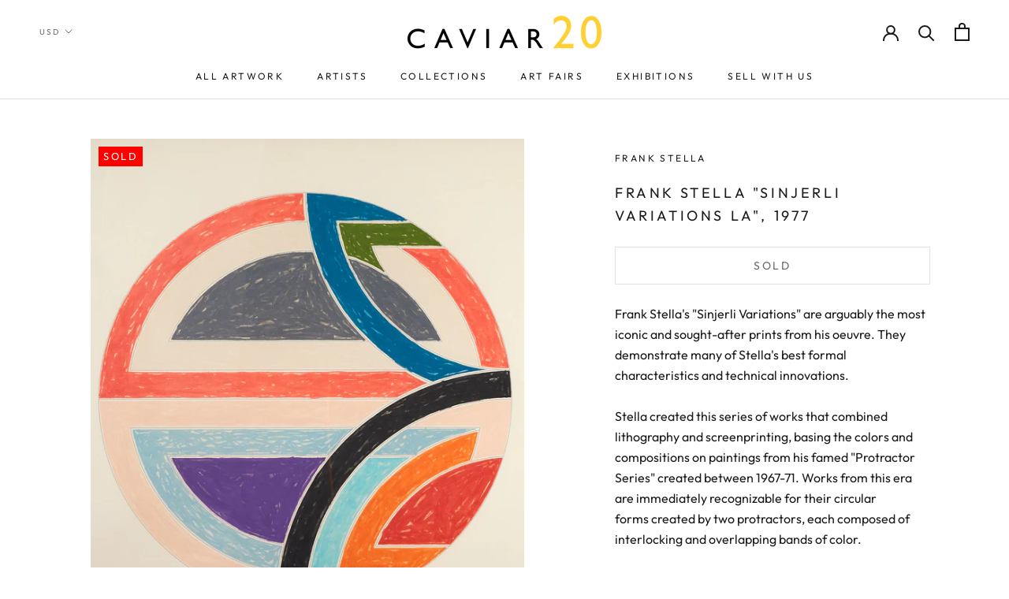

--- FILE ---
content_type: text/html; charset=utf-8
request_url: https://www.caviar20.com/products/frank-stella-sinjerli-variations-la-1978
body_size: 33719
content:
<!doctype html>

<html class="no-js" lang="en">
  <head>
    <meta name="google-site-verification" content="hCP385-6-Yc_JacXsGLL61i2sMCUxh-v5vKkC81qeBA" />
    <!-- Google tag (gtag.js) -->
<script async src="https://www.googletagmanager.com/gtag/js?id=G-TCKXP44YCE"></script>
<script>
  window.dataLayer = window.dataLayer || [];
  function gtag(){dataLayer.push(arguments);}
  gtag('js', new Date());

  gtag('config', 'G-TCKXP44YCE');
</script>

    <meta name="google-site-verification" content="blx5DNAc8ALlPgh0-l0QrfA-OQnKt9A_try4_YrUA-8" />
    <meta charset="utf-8"> 
    <meta http-equiv="X-UA-Compatible" content="IE=edge,chrome=1">
    <meta name="viewport" content="width=device-width, initial-scale=1.0, height=device-height, minimum-scale=1.0, user-scalable=0">
    <meta name="theme-color" content="">

    <title>
      FRANK STELLA &quot;SINJERLI VARIATIONS LA&quot;, 1977 &ndash; Caviar20
    </title>

<!-- Avada Boost Sales Script -->

      







              
              
              
              
              
              
              
              <script>const AVADA_ENHANCEMENTS = {};
          AVADA_ENHANCEMENTS.contentProtection = false;
          AVADA_ENHANCEMENTS.hideCheckoutButon = false;
          AVADA_ENHANCEMENTS.cartSticky = false;
          AVADA_ENHANCEMENTS.multiplePixelStatus = undefined;
          AVADA_ENHANCEMENTS.inactiveStatus = false;
          AVADA_ENHANCEMENTS.cartButtonAnimationStatus = false;
          AVADA_ENHANCEMENTS.whatsappStatus = false;
          AVADA_ENHANCEMENTS.messengerStatus = false;
          AVADA_ENHANCEMENTS.livechatStatus = false;
          </script>

















































      <script>
        const AVADA_CDT = {};
        AVADA_CDT.products = [];
        AVADA_CDT.template = "product.coming-soon";
        AVADA_CDT.collections = [];
        
          AVADA_CDT.collections.push("412195029228");
        
          AVADA_CDT.collections.push("61345333307");
        
          AVADA_CDT.collections.push("364165832");
        

        const AVADA_INVQTY = {};
        
          AVADA_INVQTY[35718879445145] = 0;
        

        AVADA_CDT.cartitem = 0;
        AVADA_CDT.moneyformat = `\${{amount}}`;
        AVADA_CDT.cartTotalPrice = 0;
        
        AVADA_CDT.selected_variant_id = 35718879445145;
        AVADA_CDT.product = {"id": 5543621329049,"title": "FRANK STELLA \"SINJERLI VARIATIONS LA\", 1977","handle": "frank-stella-sinjerli-variations-la-1978","vendor": "Frank Stella",
            "type": "Art","tags": ["Abstract","American Abstraction","Art","Caviar20","Frank Stella","Frank Stella 70's","frank stella abstract","Frank Stella Caviar20","Frank Stella Eccentric Polygons","Frank Stella Lithograph","Frank Stella Minimalism","Frank Stella print","Frank Stella printmaker","Frank Stella prints","Frank Stella prints Caviar20","Frank Stella Protractor","Frank Stella screen print","Frank Stella Sinjerli","Frank Stella Sinjerli prints Caviar20","Frank Stella work on paper Caviar20","Lithograph","Minimalism"],"price": 0,"price_min": 0,"price_max": 0,
            "available": false,"price_varies": false,"compare_at_price": null,
            "compare_at_price_min": 0,"compare_at_price_max": 0,
            "compare_at_price_varies": false,"variants": [{"id":35718879445145,"title":"Default Title","option1":"Default Title","option2":null,"option3":null,"sku":"08-20","requires_shipping":false,"taxable":true,"featured_image":null,"available":false,"name":"FRANK STELLA \"SINJERLI VARIATIONS LA\", 1977","public_title":null,"options":["Default Title"],"price":0,"weight":0,"compare_at_price":null,"inventory_quantity":0,"inventory_management":"shopify","inventory_policy":"deny","barcode":"","requires_selling_plan":false,"selling_plan_allocations":[]}],"featured_image": "\/\/www.caviar20.com\/cdn\/shop\/products\/Caviar20-Frank-Stella-Sinerli-Variations-LA-1977_icon_853f2bd6-1b0d-4852-ba29-e0f4c5f6fd6d.jpg?v=1602695912","images": ["\/\/www.caviar20.com\/cdn\/shop\/products\/Caviar20-Frank-Stella-Sinerli-Variations-LA-1977_icon_853f2bd6-1b0d-4852-ba29-e0f4c5f6fd6d.jpg?v=1602695912","\/\/www.caviar20.com\/cdn\/shop\/products\/Caviar20-Frank-Stella-Sinerli-Variations-LA-1977_05.jpg?v=1602695916","\/\/www.caviar20.com\/cdn\/shop\/products\/Caviar20-Frank-Stella-Sinerli-Variations-LA-1977_large_eb949c3a-cbfb-4ecd-bc2c-770c4f3bbff6.jpg?v=1602695933","\/\/www.caviar20.com\/cdn\/shop\/products\/Frank-Stella-Sinjerli-Variations-LA-1977__2.jpg?v=1602172322","\/\/www.caviar20.com\/cdn\/shop\/products\/Caviar20-Frank-Stella-Sinerli-Variations-LA-1977_03.jpg?v=1602695940","\/\/www.caviar20.com\/cdn\/shop\/products\/Caviar20-Frank-Stella-Sinerli-Variations-LA-1977_02.jpg?v=1602695943","\/\/www.caviar20.com\/cdn\/shop\/products\/Caviar20-Frank-Stella-Sinerli-Variations-LA-1977_04.jpg?v=1602695946","\/\/www.caviar20.com\/cdn\/shop\/products\/Caviar20-Frank-Stella-Sinerli-Variations-LA-1977_06.jpg?v=1602695950","\/\/www.caviar20.com\/cdn\/shop\/products\/Caviar20-Frank-Stella-Sinerli-Variations-LA-1977_01.jpg?v=1602695953"]
            };
        

        window.AVADA_BADGES = window.AVADA_BADGES || {};
        window.AVADA_BADGES = [{"badgeEffect":"","showBadgeBorder":false,"badgePageType":"product","headerText":"Secure Checkout With","badgeBorderRadius":3,"collectionPageInlinePosition":"after","description":"Increase a sense of urgency and boost conversation rate on each product page. ","badgeStyle":"color","badgeList":["https:\/\/cdn1.avada.io\/boost-sales\/visa.svg","https:\/\/cdn1.avada.io\/boost-sales\/mastercard.svg","https:\/\/cdn1.avada.io\/boost-sales\/americanexpress.svg","https:\/\/cdn1.avada.io\/boost-sales\/discover.svg","https:\/\/cdn1.avada.io\/boost-sales\/paypal.svg","https:\/\/cdn1.avada.io\/boost-sales\/applepay.svg","https:\/\/cdn1.avada.io\/boost-sales\/googlepay.svg"],"cartInlinePosition":"after","isSetCustomWidthMobile":false,"homePageInlinePosition":"after","createdAt":"2023-08-18T22:00:50.788Z","badgeWidth":"full-width","showHeaderText":true,"showBadges":true,"customWidthSize":450,"cartPosition":"","shopDomain":"caviar20.myshopify.com","shopId":"kOP2HJQ445vK0qe5iR4E","inlinePosition":"after","badgeBorderColor":"#e1e1e1","headingSize":16,"badgeCustomSize":70,"badgesSmartSelector":false,"headingColor":"#232323","textAlign":"avada-align-center","badgeSize":"small","priority":"0","collectionPagePosition":"","customWidthSizeInMobile":450,"name":"Product Pages","position":"","homePagePosition":"","status":true,"font":"default","removeBranding":true,"id":"ok7C9USbK3cuIULEIHGh"}];

        window.AVADA_GENERAL_SETTINGS = window.AVADA_GENERAL_SETTINGS || {};
        window.AVADA_GENERAL_SETTINGS = {};

        window.AVADA_COUNDOWNS = window.AVADA_COUNDOWNS || {};
        window.AVADA_COUNDOWNS = [{},{},{"id":"Rr9POr81WCB12OEppshg","categoryNumbWidth":30,"numbWidth":60,"countdownSmartSelector":false,"collectionPageInlinePosition":"after","stockTextSize":16,"daysText":"Days","countdownEndAction":"HIDE_COUNTDOWN","secondsText":"Seconds","saleCustomSeconds":"59","createdAt":"2023-08-18T22:00:50.230Z","txtDatePos":"txt_outside_box","numbHeight":60,"txtDateSize":16,"shopId":"kOP2HJQ445vK0qe5iR4E","inlinePosition":"after","headingSize":30,"categoryTxtDateSize":8,"textAlign":"text-center","displayLayout":"square-countdown","categoryNumberSize":14,"priority":"0","displayType":"ALL_PRODUCT","numbBorderColor":"#cccccc","productIds":[],"collectionPagePosition":"","name":"Product Pages","numbBorderWidth":1,"manualDisplayPlacement":"after","position":"form[action='\/cart\/add']","showCountdownTimer":true,"conditions":{"type":"ALL","conditions":[{"type":"TITLE","operation":"CONTAINS","value":""}]},"timeUnits":"unit-dhms","status":true,"manualDisplayPosition":"form[action='\/cart\/add']","stockTextBefore":"Only {{stock_qty}} left in stock. Hurry up 🔥","saleCustomMinutes":"10","categoryUseDefaultSize":true,"description":"Increase urgency and boost conversions for each product page.","saleDateType":"date-custom","numbBgColor":"#ffffff","txtDateColor":"#122234","numbColor":"#122234","minutesText":"Minutes","showInventoryCountdown":true,"numbBorderRadius":0,"shopDomain":"caviar20.myshopify.com","countdownTextBottom":"","productExcludeIds":[],"headingColor":"#0985C5","stockType":"real_stock","linkText":"Hurry! sale ends in","saleCustomHours":"00","hoursText":"Hours","categoryTxtDatePos":"txt_outside_box","useDefaultSize":true,"stockTextColor":"#122234","categoryNumbHeight":30,"saleCustomDays":"00","removeBranding":true}];

        window.AVADA_STOCK_COUNTDOWNS = window.AVADA_STOCK_COUNTDOWNS || {};
        window.AVADA_STOCK_COUNTDOWNS = {};

        window.AVADA_COUNDOWNS_V2 = window.AVADA_COUNDOWNS_V2 || {};
        window.AVADA_COUNDOWNS_V2 = [];

        window.AVADA_BADGES_V2 = window.AVADA_BADGES_V2 || {};
        window.AVADA_BADGES_V2 = [];

        window.AVADA_INACTIVE_TAB = window.AVADA_INACTIVE_TAB || {};
        window.AVADA_INACTIVE_TAB = null;

        window.AVADA_LIVECHAT = window.AVADA_LIVECHAT || {};
        window.AVADA_LIVECHAT = {"whatsapp":[],"livechatStatus":false};

        window.AVADA_STICKY_ATC = window.AVADA_STICKY_ATC || {};
        window.AVADA_STICKY_ATC = null;

        window.AVADA_ATC_ANIMATION = window.AVADA_ATC_ANIMATION || {};
        window.AVADA_ATC_ANIMATION = {};

        window.AVADA_SP = window.AVADA_SP || {};
        window.AVADA_SP = {"shop":"kOP2HJQ445vK0qe5iR4E","configuration":{"position":"bottom-left","hide_time_ago":false,"smart_hide":false,"smart_hide_time":3,"smart_hide_unit":"days","truncate_product_name":true,"display_duration":5,"first_delay":10,"pops_interval":10,"max_pops_display":20,"show_mobile":true,"mobile_position":"bottom","animation":"fadeInUp","out_animation":"fadeOutDown","with_sound":false,"display_order":"order","only_product_viewing":false,"notice_continuously":false,"custom_css":"","replay":true,"included_urls":"","excluded_urls":"","excluded_product_type":"","countries_all":true,"countries":[],"allow_show":"all","hide_close":true,"close_time":1,"close_time_unit":"days","support_rtl":false},"notifications":{"nc1aSmR2ZPfa8qFmMiS7":{"settings":{"heading_text":"{{first_name}} in {{city}}, {{country}}","heading_font_weight":500,"heading_font_size":12,"content_text":"Purchased {{product_name}}","content_font_weight":800,"content_font_size":13,"background_image":"","background_color":"#FFF","heading_color":"#111","text_color":"#142A47","time_color":"#234342","with_border":false,"border_color":"#333333","border_width":1,"border_radius":20,"image_border_radius":20,"heading_decoration":null,"hover_product_decoration":null,"hover_product_color":"#122234","with_box_shadow":true,"font":"Raleway","language_code":"en","with_static_map":false,"use_dynamic_names":false,"dynamic_names":"","use_flag":false,"popup_custom_link":"","popup_custom_image":"","display_type":"popup","use_counter":false,"counter_color":"#0b4697","counter_unit_color":"#0b4697","counter_unit_plural":"views","counter_unit_single":"view","truncate_product_name":false,"allow_show":"all","included_urls":"","excluded_urls":""},"type":"order","items":[],"source":"shopify\/order"}},"removeBranding":true};

        window.AVADA_SP_V2 = window.AVADA_SP_V2 || {};
        window.AVADA_SP_V2 = [{"id":"zoPjGkVtV5ZBiqf50CrL","borderColor":"#333333","truncateProductName":false,"isHideCustomerName":false,"isUseAdvancedSettings":false,"backgroundImage":"","contentText":"Purchased {{product_name}}","contentFontSize":13,"dayAgoTimeUnit":"hours","type":"recent_sales","desktopPosition":"bottom_left","importDemo":"import_random_product","createdAt":"2023-08-18T22:00:50.621Z","borderWidth":1,"imageBorderRadius":6,"shopId":"kOP2HJQ445vK0qe5iR4E","isShowOnMobile":true,"backgroundColor":"#FFF","headingColor":"#111","withBorder":false,"headingFontSize":12,"contentFontWeight":800,"mobilePositions":"bottom","languageCode":"en","textColor":"#142A47","isGenerateDayAgo":true,"notificationsImport":[],"dayAgoTime":"1","headingText":"{{first_name}} in {{city}}, {{country}}","timeColor":"#234342","borderRadius":6,"isShowDemo":false,"name":"Recent Sale","typeTheme":"basic1","specificProducts":[],"headingFontWeight":500,"font":"Raleway","status":false,"notifications":[{"product_id":8729321144556,"first_name":"Josh","city":"Juneau","country":"United States","date":"2026-01-14T20:53:40.000Z","shipping_first_name":"Josh","shipping_city":"Juneau","shipping_country":"United States","type":"order","title":"LUCIAN FREUD \"THE PAINTER'S DOCTOR\" ETCHING, 2006","product_image":"https:\/\/cdn.shopify.com\/s\/files\/1\/0074\/2712\/files\/Lucien-Freud-the-painters-doctor-2005_thumbnail.jpg?v=1732649966","product_name":"LUCIAN FREUD \"THE PAINTER'S DOCTOR\" ETCHING, 2006","product_link":"https:\/\/caviar20.myshopify.com\/products\/lucian-freud-the-painters-doctor-etching-2006","product_handle":"lucian-freud-the-painters-doctor-etching-2006"},{"product_id":4825843040315,"first_name":"John","city":"helston","country":"United Kingdom","date":"2026-01-06T14:39:51.000Z","shipping_first_name":"John","shipping_city":"helston","shipping_country":"United Kingdom","type":"order","title":"BRUCE LABRUCE \"STARVIN HUNGRY\" PHOTOGRAPH, 2001","product_image":"https:\/\/cdn.shopify.com\/s\/files\/1\/0074\/2712\/products\/CAVIAR20-BRUCELABRUCE-StarvinHungry_16_x20__2.jpg?v=1587836757","product_name":"BRUCE LABRUCE \"STARVIN HUNGRY\" PHOTOGRAPH, 2001","product_link":"https:\/\/caviar20.myshopify.com\/products\/bruce-labruce-starvinghungry-2001","product_handle":"bruce-labruce-starvinghungry-2001"},{"product_id":5280845430937,"first_name":"John","city":"helston","country":"United Kingdom","date":"2026-01-06T14:39:51.000Z","shipping_first_name":"John","shipping_city":"helston","shipping_country":"United Kingdom","type":"order","title":"Casey House \/ Art with Heart","product_image":"https:\/\/cdn.shopify.com\/s\/files\/1\/0074\/2712\/products\/Caviar20_CaseyHouse.jpg?v=1592200194","product_name":"Casey House \/ Art with Heart","product_link":"https:\/\/caviar20.myshopify.com\/products\/casey-house-art-with-heart","product_handle":"casey-house-art-with-heart"},{"product_id":5280849756313,"first_name":"John","city":"helston","country":"United Kingdom","date":"2026-01-06T14:39:51.000Z","shipping_first_name":"John","shipping_city":"helston","shipping_country":"United Kingdom","type":"order","title":"Artgems","product_image":"https:\/\/cdn.shopify.com\/s\/files\/1\/0074\/2712\/products\/CAVIAR20_ArtGems.jpg?v=1592200445","product_name":"Artgems","product_link":"https:\/\/caviar20.myshopify.com\/products\/artgems","product_handle":"artgems"},{"product_id":5280851361945,"first_name":"John","city":"helston","country":"United Kingdom","date":"2026-01-06T14:39:51.000Z","shipping_first_name":"John","shipping_city":"helston","shipping_country":"United Kingdom","type":"order","title":"SNAP (AIDS committee of Toronto)","product_image":"https:\/\/cdn.shopify.com\/s\/files\/1\/0074\/2712\/products\/CAVIAR20_Snap.jpg?v=1592200559","product_name":"SNAP (AIDS committee of Toronto)","product_link":"https:\/\/caviar20.myshopify.com\/products\/snap-aids-committee-of-toronto","product_handle":"snap-aids-committee-of-toronto"},{"product_id":5280855457945,"first_name":"John","city":"helston","country":"United Kingdom","date":"2026-01-06T14:39:51.000Z","shipping_first_name":"John","shipping_city":"helston","shipping_country":"United Kingdom","type":"order","title":"Canadian Friends of the Israel Museum","product_image":"https:\/\/cdn.shopify.com\/s\/files\/1\/0074\/2712\/products\/CAVIAR20_Israel_Museum.jpg?v=1592200692","product_name":"Canadian Friends of the Israel Museum","product_link":"https:\/\/caviar20.myshopify.com\/products\/canadian-friends-of-the-israel-museum","product_handle":"canadian-friends-of-the-israel-museum"},{"product_id":5280860111001,"first_name":"John","city":"helston","country":"United Kingdom","date":"2026-01-06T14:39:51.000Z","shipping_first_name":"John","shipping_city":"helston","shipping_country":"United Kingdom","type":"order","title":"Art Attack!","product_image":"https:\/\/cdn.shopify.com\/s\/files\/1\/0074\/2712\/products\/CAVIAR20_Buddies.jpg?v=1592200968","product_name":"Art Attack!","product_link":"https:\/\/caviar20.myshopify.com\/products\/artattack","product_handle":"artattack"},{"product_id":6799148548249,"first_name":"John","city":"helston","country":"United Kingdom","date":"2026-01-06T14:39:51.000Z","shipping_first_name":"John","shipping_city":"helston","shipping_country":"United Kingdom","type":"order","title":"CHARLES PACHTER \"HOCKEY KNIGHTS IN CANADA, C \", 1984","product_image":"https:\/\/cdn.shopify.com\/s\/files\/1\/0074\/2712\/products\/Caviar20_Charles-Pacter-Hockey-Knights-C-1984_icon_1fd3ae43-a8e1-46a0-aede-f50ac61a6d94.jpg?v=1621957940","product_name":"CHARLES PACHTER \"HOCKEY KNIGHTS IN CANADA, C \", 1984","product_link":"https:\/\/caviar20.myshopify.com\/products\/charles-pachter-hockey-knights-in-canada-c-1984","product_handle":"charles-pachter-hockey-knights-in-canada-c-1984"},{"product_id":7925908078828,"first_name":"John","city":"helston","country":"United Kingdom","date":"2026-01-06T14:39:51.000Z","shipping_first_name":"John","shipping_city":"helston","shipping_country":"United Kingdom","type":"order","title":"ELISABETH FRINK \"HORSE AND RIDER III\" LITHOGRAPH, 1970","product_image":"https:\/\/cdn.shopify.com\/s\/files\/1\/0074\/2712\/files\/Caviar20_Elizabeth-Frink-Horse-Rider-3-1970_icon_a9ad2f63-03c0-4f03-8871-e6088722ab35.jpg?v=1684443826","product_name":"ELISABETH FRINK \"HORSE AND RIDER III\" LITHOGRAPH, 1970","product_link":"https:\/\/caviar20.myshopify.com\/products\/copy-of-elisabeth-frink-horse-and-rider-iii-lithograph-1970","product_handle":"copy-of-elisabeth-frink-horse-and-rider-iii-lithograph-1970"},{"product_id":8011154882796,"first_name":"Guy","city":"Houston","country":"United States","date":"2025-12-15T19:50:58.000Z","shipping_first_name":"Guy","shipping_city":"Houston","shipping_country":"United States","type":"order","title":"ROBERT MOTHERWELL “GREY OPEN” ETCHING, 1981","product_image":"https:\/\/cdn.shopify.com\/s\/files\/1\/0074\/2712\/files\/Caviar20_Robert-Motherwell-GrayOpen-with-White-Paint-1981_icon_5a9de6d4-323e-4a11-8ffd-41f5a9bf3033.jpg?v=1695127707","product_name":"ROBERT MOTHERWELL “GREY OPEN” ETCHING, 1981","product_link":"https:\/\/caviar20.myshopify.com\/products\/robert-motherwell-gray-open-1981","product_handle":"robert-motherwell-gray-open-1981"},{"product_id":406516948,"first_name":"Aaron","city":"Pickering","country":"Canada","date":"2025-12-15T19:02:59.000Z","shipping_first_name":"","shipping_city":"","shipping_country":"","type":"order","title":"CHARLES PACHTER \"SIDE BY SIDE\" LITHOGRAPH, 2001","product_image":"https:\/\/cdn.shopify.com\/s\/files\/1\/0074\/2712\/products\/Caviar20_Charles-Pachter-Side-by-Side_01.jpg?v=1571438547","product_name":"CHARLES PACHTER \"SIDE BY SIDE\" LITHOGRAPH, 2001","product_link":"https:\/\/caviar20.myshopify.com\/products\/charles-pachter-side-by-side-litho-2001","product_handle":"charles-pachter-side-by-side-litho-2001"},{"product_id":948059716,"first_name":"Aaron","city":"Pickering","country":"Canada","date":"2025-12-15T19:02:59.000Z","shipping_first_name":"","shipping_city":"","shipping_country":"","type":"order","title":"CHARLES PACHTER \"EMERALD BARN REFLECTED\", 2007","product_image":"https:\/\/cdn.shopify.com\/s\/files\/1\/0074\/2712\/products\/CAVIAR20-PACHTER-EMERALD-ICON.jpg?v=1571438552","product_name":"CHARLES PACHTER \"EMERALD BARN REFLECTED\", 2007","product_link":"https:\/\/caviar20.myshopify.com\/products\/copy-of-charles-pachter-red-barn-reflected-serigraph-1999","product_handle":"copy-of-charles-pachter-red-barn-reflected-serigraph-1999"},{"product_id":387298020,"first_name":"Aaron","city":"Pickering","country":"Canada","date":"2025-12-15T19:02:59.000Z","shipping_first_name":"","shipping_city":"","shipping_country":"","type":"order","title":"CHARLES PACHTER \"STREETCAR RAINBOW\" 1976","product_image":"https:\/\/cdn.shopify.com\/s\/files\/1\/0074\/2712\/products\/CAVIAR20-PACHTER-STREETCAR-ICON_2_400x_78f1190d-64da-4619-81f5-47063ab9a6bf.jpg?v=1595965475","product_name":"CHARLES PACHTER \"STREETCAR RAINBOW\" 1976","product_link":"https:\/\/caviar20.myshopify.com\/products\/copy-of-charles-pachter-cp-rail-1970","product_handle":"copy-of-charles-pachter-cp-rail-1970"},{"product_id":9810001169,"first_name":"Aaron","city":"Pickering","country":"Canada","date":"2025-12-15T19:02:59.000Z","shipping_first_name":"","shipping_city":"","shipping_country":"","type":"order","title":"CHARLES PACHTER \"BAY WATCH\" GICLEE, 2012","product_image":"https:\/\/cdn.shopify.com\/s\/files\/1\/0074\/2712\/products\/Caviar20_Charles-Pachter-Baywatch_01.jpg?v=1571438571","product_name":"CHARLES PACHTER \"BAY WATCH\" GICLEE, 2012","product_link":"https:\/\/caviar20.myshopify.com\/products\/charles-pachter-bay-watch-giclee-2017","product_handle":"charles-pachter-bay-watch-giclee-2017"},{"product_id":null,"first_name":"Lindsay","city":"Dallas","country":"United States","date":"2025-12-10T23:24:24.000Z","shipping_first_name":"","shipping_city":"","shipping_country":"","type":"order","title":"DHL Shipping Motherwell duo \/ Toronto to Dallas","product_image":"https:\/\/cdnapps.avada.io\/boost-sales\/defaultProduct.svg","product_name":"DHL Shipping Motherwell duo \/ Toronto to Dallas","product_link":"#","product_handle":""},{"product_id":8011152130284,"first_name":"Lindsay","city":"Dallas","country":"United States","date":"2025-12-10T16:03:22.000Z","shipping_first_name":"","shipping_city":"","shipping_country":"","type":"order","title":"ROBERT MOTHERWELL \"AMERICA-LA FRANCE VI\" LITHO, 1984","product_image":"https:\/\/cdn.shopify.com\/s\/files\/1\/0074\/2712\/files\/Caviar20_Robert-Motherwell_x_icon_066af785-8633-4b67-91ca-9d9dba753fb5.jpg?v=1695126747","product_name":"ROBERT MOTHERWELL \"AMERICA-LA FRANCE VI\" LITHO, 1984","product_link":"https:\/\/caviar20.myshopify.com\/products\/robert-motherwell-america-la-france-variations-vi-litho-1984","product_handle":"robert-motherwell-america-la-france-variations-vi-litho-1984"},{"product_id":40940112,"first_name":"Lindsay","city":"Dallas","country":"United States","date":"2025-12-10T16:03:22.000Z","shipping_first_name":"","shipping_city":"","shipping_country":"","type":"order","title":"ROBERT MOTHERWELL \"BASQUE SUITE #7\", 1971","product_image":"https:\/\/cdn.shopify.com\/s\/files\/1\/0074\/2712\/products\/Caviar20_Robert-Motherwell-Basque-Suite-7_icon_8a197810-2101-4c35-8e78-b0ebe7a2da6f.jpg?v=1670857876","product_name":"ROBERT MOTHERWELL \"BASQUE SUITE #7\", 1971","product_link":"https:\/\/caviar20.myshopify.com\/products\/robert-motherwell-untitled-letter-a-lithograph","product_handle":"robert-motherwell-untitled-letter-a-lithograph"},{"product_id":9003334598892,"first_name":"Charles","city":"New York","country":"United States","date":"2025-11-27T15:27:26.000Z","shipping_first_name":"Charles","shipping_city":"New York","shipping_country":"United States","type":"order","title":"MARCEL DZAMA \"COWBOY SHOOTERS\" WATERCOLOR, 1999","product_image":"https:\/\/cdn.shopify.com\/s\/files\/1\/0074\/2712\/files\/Caviar20_Marcel-Dzama-Untitled-Cowboy-Shooters-1999_Thumbnail.jpg?v=1756816702","product_name":"MARCEL DZAMA \"COWBOY SHOOTERS\" WATERCOLOR, 1999","product_link":"https:\/\/caviar20.myshopify.com\/products\/marcel-dzama-cowboy-shooters-watercolor-1999","product_handle":"marcel-dzama-cowboy-shooters-watercolor-1999"}]}];

        window.AVADA_SETTING_SP_V2 = window.AVADA_SETTING_SP_V2 || {};
        window.AVADA_SETTING_SP_V2 = {"show_mobile":true,"countries_all":true,"display_order":"order","hide_time_ago":false,"max_pops_display":30,"first_delay":4,"custom_css":"","notice_continuously":false,"orderItems":[{"date":"2023-08-15T15:53:51.000Z","country":"United States","city":"Arlington","shipping_first_name":"","product_image":"https:\/\/cdn.shopify.com\/s\/files\/1\/0074\/2712\/files\/Caviar20_Jenny-Holzer-Puzzle-Framed_icon_2a4b56f4-0298-48f8-937f-3d939808b1e2.jpg?v=1688773115","shipping_city":"","type":"order","product_name":"JENNY HOLZER \"TRUISMS PUZZLE\" 1996","product_id":7945996075244,"product_handle":"jenny-holzer-i-am-awake-1996","first_name":"Rebecca","shipping_country":"","product_link":"https:\/\/caviar20.myshopify.com\/products\/jenny-holzer-i-am-awake-1996"},{"date":"2023-08-09T10:27:06.000Z","country":"United States","city":"Provincetown","shipping_first_name":"","product_image":"https:\/\/cdn.shopify.com\/s\/files\/1\/0074\/2712\/files\/Caviar20_Sol-LeWitt-Forms-Derived-from-a-Cube-B_icon_5b29d0ad-d54a-4799-83af-0e2043d1a7cb.jpg?v=1689183896","shipping_city":"","type":"order","product_name":"SOL LEWITT \"DERIVED FROM A CUBE 5\" ETCHING, 1982","product_id":7948682559724,"product_handle":"sol-lewitt-derived-from-a-cube-14-etching-1982","first_name":"Alex","shipping_country":"","product_link":"https:\/\/caviar20.myshopify.com\/products\/sol-lewitt-derived-from-a-cube-14-etching-1982"},{"date":"2023-08-04T16:19:53.000Z","country":"Canada","city":"Magog","shipping_first_name":"","product_image":"https:\/\/cdn.shopify.com\/s\/files\/1\/0074\/2712\/products\/Caviar20_Vasa-Mihich-Plaid-Ghost-1980_icon_fa3aa0e5-1a2d-4035-a4b9-47e3183a9fe1.jpg?v=1642008213","shipping_city":"","type":"order","product_name":"VASA MIHICH “PLAID GHOST” SCULPTURE, 1980","product_id":7456142360812,"product_handle":"vasa-mihich-plaid-ghost-sculpture-1980","first_name":"frederic","shipping_country":"","product_link":"https:\/\/caviar20.myshopify.com\/products\/vasa-mihich-plaid-ghost-sculpture-1980"}],"hide_close":true,"createdAt":"2023-08-18T22:00:50.552Z","excluded_product_type":"","display_duration":4,"support_rtl":false,"only_product_viewing":false,"shopId":"kOP2HJQ445vK0qe5iR4E","close_time_unit":"days","out_animation":"fadeOutDown","included_urls":"","pops_interval":4,"countries":[],"replay":true,"close_time":1,"smart_hide_unit":"hours","mobile_position":"bottom","smart_hide":false,"animation":"fadeInUp","smart_hide_time":4,"truncate_product_name":true,"excluded_urls":"","allow_show":"all","position":"bottom-left","with_sound":false,"font":"Raleway","id":"jlLWTanZNyahnaiGg1G2"};

        window.AVADA_BS_EMBED = window.AVADA_BS_EMBED || {};
        window.AVADA_BS_EMBED.isSupportThemeOS = false
        window.AVADA_BS_EMBED.dupTrustBadge = false

        window.AVADA_BS_VERSION = window.AVADA_BS_VERSION || {};
        window.AVADA_BS_VERSION = { BSVersion : 'false'}

        window.AVADA_BS_FSB = window.AVADA_BS_FSB || {};
        window.AVADA_BS_FSB = {
          bars: [],
          cart: 0,
          compatible: {
            langify: ''
          }
        };

        window.AVADA_BADGE_CART_DRAWER = window.AVADA_BADGE_CART_DRAWER || {};
        window.AVADA_BADGE_CART_DRAWER = {id : 'null'};
      </script>
<!-- /Avada Boost Sales Script --><meta name="description" content="Frank Stella&#39;s &quot;Sinjerli Variations&quot; are arguably the most iconic and sought-after prints from his oeuvre. They demonstrate many of Stella&#39;s best formal characteristics and technical innovations.  Stella created this series of works that combined lithography and screenprinting, basing the colors and compositions on pai"><link rel="canonical" href="https://www.caviar20.com/products/frank-stella-sinjerli-variations-la-1978"><link rel="shortcut icon" href="//www.caviar20.com/cdn/shop/files/flavicon2025_32x32.png?v=1759349435" type="image/png"><meta property="og:type" content="product">
  <meta property="og:title" content="FRANK STELLA &quot;SINJERLI VARIATIONS LA&quot;, 1977"><meta property="og:image" content="http://www.caviar20.com/cdn/shop/products/Caviar20-Frank-Stella-Sinerli-Variations-LA-1977_icon_853f2bd6-1b0d-4852-ba29-e0f4c5f6fd6d_grande.jpg?v=1602695912">
    <meta property="og:image:secure_url" content="https://www.caviar20.com/cdn/shop/products/Caviar20-Frank-Stella-Sinerli-Variations-LA-1977_icon_853f2bd6-1b0d-4852-ba29-e0f4c5f6fd6d_grande.jpg?v=1602695912"><meta property="og:image" content="http://www.caviar20.com/cdn/shop/products/Caviar20-Frank-Stella-Sinerli-Variations-LA-1977_05_grande.jpg?v=1602695916">
    <meta property="og:image:secure_url" content="https://www.caviar20.com/cdn/shop/products/Caviar20-Frank-Stella-Sinerli-Variations-LA-1977_05_grande.jpg?v=1602695916"><meta property="og:image" content="http://www.caviar20.com/cdn/shop/products/Caviar20-Frank-Stella-Sinerli-Variations-LA-1977_large_eb949c3a-cbfb-4ecd-bc2c-770c4f3bbff6_grande.jpg?v=1602695933">
    <meta property="og:image:secure_url" content="https://www.caviar20.com/cdn/shop/products/Caviar20-Frank-Stella-Sinerli-Variations-LA-1977_large_eb949c3a-cbfb-4ecd-bc2c-770c4f3bbff6_grande.jpg?v=1602695933"><meta property="product:price:amount" content="0.00">
  <meta property="product:price:currency" content="USD"><meta property="og:description" content="Frank Stella&#39;s &quot;Sinjerli Variations&quot; are arguably the most iconic and sought-after prints from his oeuvre. They demonstrate many of Stella&#39;s best formal characteristics and technical innovations.  Stella created this series of works that combined lithography and screenprinting, basing the colors and compositions on pai"><meta property="og:url" content="https://www.caviar20.com/products/frank-stella-sinjerli-variations-la-1978">
<meta property="og:site_name" content="Caviar20"><meta name="twitter:card" content="summary"><meta name="twitter:title" content="FRANK STELLA "SINJERLI VARIATIONS LA", 1977">
  <meta name="twitter:description" content="Frank Stella&#39;s &quot;Sinjerli Variations&quot; are arguably the most iconic and sought-after prints from his oeuvre. They demonstrate many of Stella&#39;s best formal characteristics and technical innovations.  Stella created this series of works that combined lithography and screenprinting, basing the colors and compositions on paintings from his famed &quot;Protractor Series&quot; created between 1967-71. Works from this era are immediately recognizable for their circular forms created by two protractors, each composed of interlocking and overlapping bands of color.  In the &quot;Sinjerli&quot; prints, similar to most of his early prints, Stella places his composition towards the lower left part of the paper. Interestingly this the last time he uses this signature positioning. As for the production complexity, these prints also seem to appear as if they were created with marker or pencil-crayon. This illusion was realized by 4 printing runs using aluminum plates sectioned into 27 elements. ">
  <meta name="twitter:image" content="https://www.caviar20.com/cdn/shop/products/Caviar20-Frank-Stella-Sinerli-Variations-LA-1977_icon_853f2bd6-1b0d-4852-ba29-e0f4c5f6fd6d_600x600_crop_center.jpg?v=1602695912">

    <script>window.performance && window.performance.mark && window.performance.mark('shopify.content_for_header.start');</script><meta name="facebook-domain-verification" content="tzk6a2hkizs8yftm8f26rv4z90thuj">
<meta id="shopify-digital-wallet" name="shopify-digital-wallet" content="/742712/digital_wallets/dialog">
<meta name="shopify-checkout-api-token" content="29b726857761a666e924a51792250f73">
<meta id="in-context-paypal-metadata" data-shop-id="742712" data-venmo-supported="false" data-environment="production" data-locale="en_US" data-paypal-v4="true" data-currency="USD">
<link rel="alternate" type="application/json+oembed" href="https://www.caviar20.com/products/frank-stella-sinjerli-variations-la-1978.oembed">
<script async="async" src="/checkouts/internal/preloads.js?locale=en-US"></script>
<link rel="preconnect" href="https://shop.app" crossorigin="anonymous">
<script async="async" src="https://shop.app/checkouts/internal/preloads.js?locale=en-US&shop_id=742712" crossorigin="anonymous"></script>
<script id="apple-pay-shop-capabilities" type="application/json">{"shopId":742712,"countryCode":"CA","currencyCode":"USD","merchantCapabilities":["supports3DS"],"merchantId":"gid:\/\/shopify\/Shop\/742712","merchantName":"Caviar20","requiredBillingContactFields":["postalAddress","email","phone"],"requiredShippingContactFields":["postalAddress","email","phone"],"shippingType":"shipping","supportedNetworks":["visa","masterCard","amex","jcb"],"total":{"type":"pending","label":"Caviar20","amount":"1.00"},"shopifyPaymentsEnabled":true,"supportsSubscriptions":true}</script>
<script id="shopify-features" type="application/json">{"accessToken":"29b726857761a666e924a51792250f73","betas":["rich-media-storefront-analytics"],"domain":"www.caviar20.com","predictiveSearch":true,"shopId":742712,"locale":"en"}</script>
<script>var Shopify = Shopify || {};
Shopify.shop = "caviar20.myshopify.com";
Shopify.locale = "en";
Shopify.currency = {"active":"USD","rate":"1.0"};
Shopify.country = "US";
Shopify.theme = {"name":"Caviar20 Website ","id":118257451161,"schema_name":"Prestige","schema_version":"4.2.0","theme_store_id":855,"role":"main"};
Shopify.theme.handle = "null";
Shopify.theme.style = {"id":null,"handle":null};
Shopify.cdnHost = "www.caviar20.com/cdn";
Shopify.routes = Shopify.routes || {};
Shopify.routes.root = "/";</script>
<script type="module">!function(o){(o.Shopify=o.Shopify||{}).modules=!0}(window);</script>
<script>!function(o){function n(){var o=[];function n(){o.push(Array.prototype.slice.apply(arguments))}return n.q=o,n}var t=o.Shopify=o.Shopify||{};t.loadFeatures=n(),t.autoloadFeatures=n()}(window);</script>
<script>
  window.ShopifyPay = window.ShopifyPay || {};
  window.ShopifyPay.apiHost = "shop.app\/pay";
  window.ShopifyPay.redirectState = null;
</script>
<script id="shop-js-analytics" type="application/json">{"pageType":"product"}</script>
<script defer="defer" async type="module" src="//www.caviar20.com/cdn/shopifycloud/shop-js/modules/v2/client.init-shop-cart-sync_C5BV16lS.en.esm.js"></script>
<script defer="defer" async type="module" src="//www.caviar20.com/cdn/shopifycloud/shop-js/modules/v2/chunk.common_CygWptCX.esm.js"></script>
<script type="module">
  await import("//www.caviar20.com/cdn/shopifycloud/shop-js/modules/v2/client.init-shop-cart-sync_C5BV16lS.en.esm.js");
await import("//www.caviar20.com/cdn/shopifycloud/shop-js/modules/v2/chunk.common_CygWptCX.esm.js");

  window.Shopify.SignInWithShop?.initShopCartSync?.({"fedCMEnabled":true,"windoidEnabled":true});

</script>
<script>
  window.Shopify = window.Shopify || {};
  if (!window.Shopify.featureAssets) window.Shopify.featureAssets = {};
  window.Shopify.featureAssets['shop-js'] = {"shop-cart-sync":["modules/v2/client.shop-cart-sync_ZFArdW7E.en.esm.js","modules/v2/chunk.common_CygWptCX.esm.js"],"init-fed-cm":["modules/v2/client.init-fed-cm_CmiC4vf6.en.esm.js","modules/v2/chunk.common_CygWptCX.esm.js"],"shop-button":["modules/v2/client.shop-button_tlx5R9nI.en.esm.js","modules/v2/chunk.common_CygWptCX.esm.js"],"shop-cash-offers":["modules/v2/client.shop-cash-offers_DOA2yAJr.en.esm.js","modules/v2/chunk.common_CygWptCX.esm.js","modules/v2/chunk.modal_D71HUcav.esm.js"],"init-windoid":["modules/v2/client.init-windoid_sURxWdc1.en.esm.js","modules/v2/chunk.common_CygWptCX.esm.js"],"shop-toast-manager":["modules/v2/client.shop-toast-manager_ClPi3nE9.en.esm.js","modules/v2/chunk.common_CygWptCX.esm.js"],"init-shop-email-lookup-coordinator":["modules/v2/client.init-shop-email-lookup-coordinator_B8hsDcYM.en.esm.js","modules/v2/chunk.common_CygWptCX.esm.js"],"init-shop-cart-sync":["modules/v2/client.init-shop-cart-sync_C5BV16lS.en.esm.js","modules/v2/chunk.common_CygWptCX.esm.js"],"avatar":["modules/v2/client.avatar_BTnouDA3.en.esm.js"],"pay-button":["modules/v2/client.pay-button_FdsNuTd3.en.esm.js","modules/v2/chunk.common_CygWptCX.esm.js"],"init-customer-accounts":["modules/v2/client.init-customer-accounts_DxDtT_ad.en.esm.js","modules/v2/client.shop-login-button_C5VAVYt1.en.esm.js","modules/v2/chunk.common_CygWptCX.esm.js","modules/v2/chunk.modal_D71HUcav.esm.js"],"init-shop-for-new-customer-accounts":["modules/v2/client.init-shop-for-new-customer-accounts_ChsxoAhi.en.esm.js","modules/v2/client.shop-login-button_C5VAVYt1.en.esm.js","modules/v2/chunk.common_CygWptCX.esm.js","modules/v2/chunk.modal_D71HUcav.esm.js"],"shop-login-button":["modules/v2/client.shop-login-button_C5VAVYt1.en.esm.js","modules/v2/chunk.common_CygWptCX.esm.js","modules/v2/chunk.modal_D71HUcav.esm.js"],"init-customer-accounts-sign-up":["modules/v2/client.init-customer-accounts-sign-up_CPSyQ0Tj.en.esm.js","modules/v2/client.shop-login-button_C5VAVYt1.en.esm.js","modules/v2/chunk.common_CygWptCX.esm.js","modules/v2/chunk.modal_D71HUcav.esm.js"],"shop-follow-button":["modules/v2/client.shop-follow-button_Cva4Ekp9.en.esm.js","modules/v2/chunk.common_CygWptCX.esm.js","modules/v2/chunk.modal_D71HUcav.esm.js"],"checkout-modal":["modules/v2/client.checkout-modal_BPM8l0SH.en.esm.js","modules/v2/chunk.common_CygWptCX.esm.js","modules/v2/chunk.modal_D71HUcav.esm.js"],"lead-capture":["modules/v2/client.lead-capture_Bi8yE_yS.en.esm.js","modules/v2/chunk.common_CygWptCX.esm.js","modules/v2/chunk.modal_D71HUcav.esm.js"],"shop-login":["modules/v2/client.shop-login_D6lNrXab.en.esm.js","modules/v2/chunk.common_CygWptCX.esm.js","modules/v2/chunk.modal_D71HUcav.esm.js"],"payment-terms":["modules/v2/client.payment-terms_CZxnsJam.en.esm.js","modules/v2/chunk.common_CygWptCX.esm.js","modules/v2/chunk.modal_D71HUcav.esm.js"]};
</script>
<script>(function() {
  var isLoaded = false;
  function asyncLoad() {
    if (isLoaded) return;
    isLoaded = true;
    var urls = ["https:\/\/chimpstatic.com\/mcjs-connected\/js\/users\/4fc392716b03030a5916ebffc\/47728aef67ef639338bb243b9.js?shop=caviar20.myshopify.com","https:\/\/biobiogo.com\/ow_static\/plugins\/biolink\/js\/clicktracking.js?v=1674074640\u0026shop=caviar20.myshopify.com","https:\/\/metashop.dolphinsuite.com\/ow_static\/plugins\/biolink\/js\/clicktracking.js?t=1690220285\u0026shop=caviar20.myshopify.com",""];
    for (var i = 0; i < urls.length; i++) {
      var s = document.createElement('script');
      s.type = 'text/javascript';
      s.async = true;
      s.src = urls[i];
      var x = document.getElementsByTagName('script')[0];
      x.parentNode.insertBefore(s, x);
    }
  };
  if(window.attachEvent) {
    window.attachEvent('onload', asyncLoad);
  } else {
    window.addEventListener('load', asyncLoad, false);
  }
})();</script>
<script id="__st">var __st={"a":742712,"offset":-18000,"reqid":"91853362-0ff8-46b7-901c-f6fdd3975fbf-1768736481","pageurl":"www.caviar20.com\/products\/frank-stella-sinjerli-variations-la-1978","u":"b150d88c606d","p":"product","rtyp":"product","rid":5543621329049};</script>
<script>window.ShopifyPaypalV4VisibilityTracking = true;</script>
<script id="captcha-bootstrap">!function(){'use strict';const t='contact',e='account',n='new_comment',o=[[t,t],['blogs',n],['comments',n],[t,'customer']],c=[[e,'customer_login'],[e,'guest_login'],[e,'recover_customer_password'],[e,'create_customer']],r=t=>t.map((([t,e])=>`form[action*='/${t}']:not([data-nocaptcha='true']) input[name='form_type'][value='${e}']`)).join(','),a=t=>()=>t?[...document.querySelectorAll(t)].map((t=>t.form)):[];function s(){const t=[...o],e=r(t);return a(e)}const i='password',u='form_key',d=['recaptcha-v3-token','g-recaptcha-response','h-captcha-response',i],f=()=>{try{return window.sessionStorage}catch{return}},m='__shopify_v',_=t=>t.elements[u];function p(t,e,n=!1){try{const o=window.sessionStorage,c=JSON.parse(o.getItem(e)),{data:r}=function(t){const{data:e,action:n}=t;return t[m]||n?{data:e,action:n}:{data:t,action:n}}(c);for(const[e,n]of Object.entries(r))t.elements[e]&&(t.elements[e].value=n);n&&o.removeItem(e)}catch(o){console.error('form repopulation failed',{error:o})}}const l='form_type',E='cptcha';function T(t){t.dataset[E]=!0}const w=window,h=w.document,L='Shopify',v='ce_forms',y='captcha';let A=!1;((t,e)=>{const n=(g='f06e6c50-85a8-45c8-87d0-21a2b65856fe',I='https://cdn.shopify.com/shopifycloud/storefront-forms-hcaptcha/ce_storefront_forms_captcha_hcaptcha.v1.5.2.iife.js',D={infoText:'Protected by hCaptcha',privacyText:'Privacy',termsText:'Terms'},(t,e,n)=>{const o=w[L][v],c=o.bindForm;if(c)return c(t,g,e,D).then(n);var r;o.q.push([[t,g,e,D],n]),r=I,A||(h.body.append(Object.assign(h.createElement('script'),{id:'captcha-provider',async:!0,src:r})),A=!0)});var g,I,D;w[L]=w[L]||{},w[L][v]=w[L][v]||{},w[L][v].q=[],w[L][y]=w[L][y]||{},w[L][y].protect=function(t,e){n(t,void 0,e),T(t)},Object.freeze(w[L][y]),function(t,e,n,w,h,L){const[v,y,A,g]=function(t,e,n){const i=e?o:[],u=t?c:[],d=[...i,...u],f=r(d),m=r(i),_=r(d.filter((([t,e])=>n.includes(e))));return[a(f),a(m),a(_),s()]}(w,h,L),I=t=>{const e=t.target;return e instanceof HTMLFormElement?e:e&&e.form},D=t=>v().includes(t);t.addEventListener('submit',(t=>{const e=I(t);if(!e)return;const n=D(e)&&!e.dataset.hcaptchaBound&&!e.dataset.recaptchaBound,o=_(e),c=g().includes(e)&&(!o||!o.value);(n||c)&&t.preventDefault(),c&&!n&&(function(t){try{if(!f())return;!function(t){const e=f();if(!e)return;const n=_(t);if(!n)return;const o=n.value;o&&e.removeItem(o)}(t);const e=Array.from(Array(32),(()=>Math.random().toString(36)[2])).join('');!function(t,e){_(t)||t.append(Object.assign(document.createElement('input'),{type:'hidden',name:u})),t.elements[u].value=e}(t,e),function(t,e){const n=f();if(!n)return;const o=[...t.querySelectorAll(`input[type='${i}']`)].map((({name:t})=>t)),c=[...d,...o],r={};for(const[a,s]of new FormData(t).entries())c.includes(a)||(r[a]=s);n.setItem(e,JSON.stringify({[m]:1,action:t.action,data:r}))}(t,e)}catch(e){console.error('failed to persist form',e)}}(e),e.submit())}));const S=(t,e)=>{t&&!t.dataset[E]&&(n(t,e.some((e=>e===t))),T(t))};for(const o of['focusin','change'])t.addEventListener(o,(t=>{const e=I(t);D(e)&&S(e,y())}));const B=e.get('form_key'),M=e.get(l),P=B&&M;t.addEventListener('DOMContentLoaded',(()=>{const t=y();if(P)for(const e of t)e.elements[l].value===M&&p(e,B);[...new Set([...A(),...v().filter((t=>'true'===t.dataset.shopifyCaptcha))])].forEach((e=>S(e,t)))}))}(h,new URLSearchParams(w.location.search),n,t,e,['guest_login'])})(!0,!0)}();</script>
<script integrity="sha256-4kQ18oKyAcykRKYeNunJcIwy7WH5gtpwJnB7kiuLZ1E=" data-source-attribution="shopify.loadfeatures" defer="defer" src="//www.caviar20.com/cdn/shopifycloud/storefront/assets/storefront/load_feature-a0a9edcb.js" crossorigin="anonymous"></script>
<script crossorigin="anonymous" defer="defer" src="//www.caviar20.com/cdn/shopifycloud/storefront/assets/shopify_pay/storefront-65b4c6d7.js?v=20250812"></script>
<script data-source-attribution="shopify.dynamic_checkout.dynamic.init">var Shopify=Shopify||{};Shopify.PaymentButton=Shopify.PaymentButton||{isStorefrontPortableWallets:!0,init:function(){window.Shopify.PaymentButton.init=function(){};var t=document.createElement("script");t.src="https://www.caviar20.com/cdn/shopifycloud/portable-wallets/latest/portable-wallets.en.js",t.type="module",document.head.appendChild(t)}};
</script>
<script data-source-attribution="shopify.dynamic_checkout.buyer_consent">
  function portableWalletsHideBuyerConsent(e){var t=document.getElementById("shopify-buyer-consent"),n=document.getElementById("shopify-subscription-policy-button");t&&n&&(t.classList.add("hidden"),t.setAttribute("aria-hidden","true"),n.removeEventListener("click",e))}function portableWalletsShowBuyerConsent(e){var t=document.getElementById("shopify-buyer-consent"),n=document.getElementById("shopify-subscription-policy-button");t&&n&&(t.classList.remove("hidden"),t.removeAttribute("aria-hidden"),n.addEventListener("click",e))}window.Shopify?.PaymentButton&&(window.Shopify.PaymentButton.hideBuyerConsent=portableWalletsHideBuyerConsent,window.Shopify.PaymentButton.showBuyerConsent=portableWalletsShowBuyerConsent);
</script>
<script data-source-attribution="shopify.dynamic_checkout.cart.bootstrap">document.addEventListener("DOMContentLoaded",(function(){function t(){return document.querySelector("shopify-accelerated-checkout-cart, shopify-accelerated-checkout")}if(t())Shopify.PaymentButton.init();else{new MutationObserver((function(e,n){t()&&(Shopify.PaymentButton.init(),n.disconnect())})).observe(document.body,{childList:!0,subtree:!0})}}));
</script>
<link id="shopify-accelerated-checkout-styles" rel="stylesheet" media="screen" href="https://www.caviar20.com/cdn/shopifycloud/portable-wallets/latest/accelerated-checkout-backwards-compat.css" crossorigin="anonymous">
<style id="shopify-accelerated-checkout-cart">
        #shopify-buyer-consent {
  margin-top: 1em;
  display: inline-block;
  width: 100%;
}

#shopify-buyer-consent.hidden {
  display: none;
}

#shopify-subscription-policy-button {
  background: none;
  border: none;
  padding: 0;
  text-decoration: underline;
  font-size: inherit;
  cursor: pointer;
}

#shopify-subscription-policy-button::before {
  box-shadow: none;
}

      </style>

<script>window.performance && window.performance.mark && window.performance.mark('shopify.content_for_header.end');</script>

    <link rel="stylesheet" href="//www.caviar20.com/cdn/shop/t/23/assets/theme.scss.css?v=108354291473427123461762885269">

    <script>
      // This allows to expose several variables to the global scope, to be used in scripts
      window.theme = {
        template: "product",
        shopCurrency: "USD",
        moneyFormat: "${{amount}}",
        moneyWithCurrencyFormat: "${{amount}} USD",
        currencyConversionEnabled: true,
        currencyConversionMoneyFormat: "money_with_currency_format",
        currencyConversionRoundAmounts: true,
        productImageSize: "tall",
        searchMode: "product",
        showPageTransition: true,
        showElementStaggering: false,
        showImageZooming: false
      };

      window.languages = {
        cartAddNote: "Add Order Note",
        cartEditNote: "Edit Order Note",
        productImageLoadingError: "This image could not be loaded. Please try to reload the page.",
        productFormAddToCart: "Add to cart",
        productFormUnavailable: "Unavailable",
        productFormSoldOut: "Sold",
        shippingEstimatorOneResult: "1 option available:",
        shippingEstimatorMoreResults: "{{count}} options available:",
        shippingEstimatorNoResults: "No shipping could be found"
      };

      window.lazySizesConfig = {
        loadHidden: false,
        hFac: 0.5,
        expFactor: 2,
        ricTimeout: 150,
        lazyClass: 'Image--lazyLoad',
        loadingClass: 'Image--lazyLoading',
        loadedClass: 'Image--lazyLoaded'
      };

      document.documentElement.className = document.documentElement.className.replace('no-js', 'js');
      document.documentElement.style.setProperty('--window-height', window.innerHeight + 'px');

      // We do a quick detection of some features (we could use Modernizr but for so little...)
      (function() {
        document.documentElement.className += ((window.CSS && window.CSS.supports('(position: sticky) or (position: -webkit-sticky)')) ? ' supports-sticky' : ' no-supports-sticky');
        document.documentElement.className += (window.matchMedia('(-moz-touch-enabled: 1), (hover: none)')).matches ? ' no-supports-hover' : ' supports-hover';
      }());

      (function () {
  window.onpageshow = function(event) {
    if (event.persisted) {
      window.location.reload();
    }
  };
})();
    </script>

    <script src="//www.caviar20.com/cdn/shop/t/23/assets/lazysizes.min.js?v=174358363404432586981611570485" async></script>

    
      <script src="//cdn.shopify.com/s/javascripts/currencies.js" defer></script>
    
<script src="https://polyfill-fastly.net/v3/polyfill.min.js?unknown=polyfill&features=fetch,Element.prototype.closest,Element.prototype.remove,Element.prototype.classList,Array.prototype.includes,Array.prototype.fill,Object.assign,CustomEvent,IntersectionObserver,IntersectionObserverEntry" defer></script>
    <script src="//www.caviar20.com/cdn/shop/t/23/assets/libs.min.js?v=88466822118989791001611570485" defer></script>
    <script src="//www.caviar20.com/cdn/shop/t/23/assets/theme.min.js?v=85186505624659755561611570488" defer></script>
    <script src="//www.caviar20.com/cdn/shop/t/23/assets/custom.js?v=50461721814220097711611570484" defer></script>

    
  <script type="application/ld+json">
  {
    "@context": "http://schema.org",
    "@type": "Product",
    "offers": {
      "@type": "Offer",
      "availability":"https://schema.org/OutOfStock",
      "price": "0.00",
      "priceCurrency": "USD",
      "url": "https://www.caviar20.com/products/frank-stella-sinjerli-variations-la-1978"
    },
    "brand": "Frank Stella",
    "name": "FRANK STELLA \"SINJERLI VARIATIONS LA\", 1977",
    "description": "Frank Stella's \"Sinjerli Variations\" are arguably the most iconic and sought-after prints from his oeuvre. They demonstrate many of Stella's best formal characteristics and technical innovations. \nStella created this series of works that combined lithography and screenprinting, basing the colors and compositions on paintings from his famed \"Protractor Series\" created between 1967-71. Works from this era are immediately recognizable for their circular forms created by two protractors, each composed of interlocking and overlapping bands of color. \nIn the \"Sinjerli\" prints, similar to most of his early prints, Stella places his composition towards the lower left part of the paper. Interestingly this the last time he uses this signature positioning.\nAs for the production complexity, these prints also seem to appear as if they were created with marker or pencil-crayon. This illusion was realized by 4 printing runs using aluminum plates sectioned into 27 elements. \nThe \"Sinjerli\" works are notable as Stella combines both complimentary and discordant colors together. The works invite the viewer to inspect how colors are stacked and how such combinations are mirrored or challenged in the opposite protractor. \nFrank Stella (b. 1936) is one of our favorite 20th century artists- he disrupted Abstract Expressionism and ushered in a new era of painting that led to Minimalism, hard edge abstraction, Op Art and even Conceptual art. He is also one of America's most accomplished, and somewhat under-appreciated, printmakers.\nAdditional images available on request. \nQuestions about this piece? Contact us or call +1.416.704.1720\nSigned, numbered and dated 1977 by the artist \nFrom an edition of 100\nLithograph and screenprint on Arches Cover paper\n32\"H 42\"W \nVery good condition. Detailed condition report by request.\n",
    "category": "Art",
    "url": "https://www.caviar20.com/products/frank-stella-sinjerli-variations-la-1978",
    "image": {
      "@type": "ImageObject",
      "url": "https://www.caviar20.com/cdn/shop/products/Caviar20-Frank-Stella-Sinerli-Variations-LA-1977_icon_853f2bd6-1b0d-4852-ba29-e0f4c5f6fd6d_1024x1024.jpg?v=1602695912",
      "image": "https://www.caviar20.com/cdn/shop/products/Caviar20-Frank-Stella-Sinerli-Variations-LA-1977_icon_853f2bd6-1b0d-4852-ba29-e0f4c5f6fd6d_1024x1024.jpg?v=1602695912",
      "name": "Frank Stella Sinjerli prints Caviar20",
      "width": 1024,
      "height": 1024
    }
  }
  </script>

    
    
    
  <img width='99999' height='99999' alt='caviar20' style='pointer-events: none; position: absolute; top: 0; left: 0; width: 96vw; height: 96vh; max-width: 99vw; max-height: 99vh;z-index:-1' src='[data-uri]'><!-- BEGIN app block: shopify://apps/searchpie-seo-speed/blocks/sb-snippets/29f6c508-9bb9-4e93-9f98-b637b62f3552 --><!-- BEGIN app snippet: sb-meta-tags --><!-- SearchPie meta tags -->

<title>FRANK STELLA &quot;SINJERLI VARIATIONS LA&quot;, 1977</title><meta name="description" content="Frank Stella&#39;s &quot;Sinjerli Variations&quot; are arguably the most iconic and sought-after prints from his oeuvre. They demonstrate many of Stella&#39;s best formal characteristics and technical innovations.  Stella created this series of works that combined lithography and screenprinting, basing the colors and compositions on pai">
<!-- END SearchPie meta tags X --><!-- END app snippet --><!-- BEGIN app snippet: Secomapp-Instant-Page --><script>
    var timeout = 2000;
    (function (w, d, s) {
        function asyncLoad_isp() {
            setTimeout(function () {
                var head = document.head;
                var r = document.createElement('script');
                r.type = "module";
                r.integrity = "sha384-MWfCL6g1OTGsbSwfuMHc8+8J2u71/LA8dzlIN3ycajckxuZZmF+DNjdm7O6H3PSq";
                r.src = "//instant.page/5.1.1";
                r.defer = true;
                head.appendChild(r);
            }, timeout);
        };
        document.addEventListener('DOMContentLoaded', function (event) {
            asyncLoad_isp();
        });
    })(window, document, 'script');
</script>
<!-- END app snippet --><!-- BEGIN app snippet: Secomapp-Breadcrumb --><!-- seo-booster-json-ld-Breadcrumb -->
<script type="application/ld+json">
    {
        "@context": "http://schema.org",
        "@type": "BreadcrumbList",
        "itemListElement": [{
            "@type": "ListItem",
            "position": "1",
            "item": {
                "@type": "Website",
                "@id": "https://www.caviar20.com",
                "name": "Caviar20"
            }
        }]

 }

</script>
<!-- END app snippet -->



<!-- BEGIN app snippet: sb-detect-broken-link --><script></script><!-- END app snippet -->
<!-- BEGIN app snippet: internal-link --><script>
	
</script><!-- END app snippet -->
<!-- BEGIN app snippet: social-tags --><!-- SearchPie Social Tags -->


<!-- END SearchPie Social Tags --><!-- END app snippet -->
<!-- BEGIN app snippet: sb-nx -->

<!-- END app snippet -->
<!-- END SearchPie snippets -->
<!-- END app block --><link href="https://monorail-edge.shopifysvc.com" rel="dns-prefetch">
<script>(function(){if ("sendBeacon" in navigator && "performance" in window) {try {var session_token_from_headers = performance.getEntriesByType('navigation')[0].serverTiming.find(x => x.name == '_s').description;} catch {var session_token_from_headers = undefined;}var session_cookie_matches = document.cookie.match(/_shopify_s=([^;]*)/);var session_token_from_cookie = session_cookie_matches && session_cookie_matches.length === 2 ? session_cookie_matches[1] : "";var session_token = session_token_from_headers || session_token_from_cookie || "";function handle_abandonment_event(e) {var entries = performance.getEntries().filter(function(entry) {return /monorail-edge.shopifysvc.com/.test(entry.name);});if (!window.abandonment_tracked && entries.length === 0) {window.abandonment_tracked = true;var currentMs = Date.now();var navigation_start = performance.timing.navigationStart;var payload = {shop_id: 742712,url: window.location.href,navigation_start,duration: currentMs - navigation_start,session_token,page_type: "product"};window.navigator.sendBeacon("https://monorail-edge.shopifysvc.com/v1/produce", JSON.stringify({schema_id: "online_store_buyer_site_abandonment/1.1",payload: payload,metadata: {event_created_at_ms: currentMs,event_sent_at_ms: currentMs}}));}}window.addEventListener('pagehide', handle_abandonment_event);}}());</script>
<script id="web-pixels-manager-setup">(function e(e,d,r,n,o){if(void 0===o&&(o={}),!Boolean(null===(a=null===(i=window.Shopify)||void 0===i?void 0:i.analytics)||void 0===a?void 0:a.replayQueue)){var i,a;window.Shopify=window.Shopify||{};var t=window.Shopify;t.analytics=t.analytics||{};var s=t.analytics;s.replayQueue=[],s.publish=function(e,d,r){return s.replayQueue.push([e,d,r]),!0};try{self.performance.mark("wpm:start")}catch(e){}var l=function(){var e={modern:/Edge?\/(1{2}[4-9]|1[2-9]\d|[2-9]\d{2}|\d{4,})\.\d+(\.\d+|)|Firefox\/(1{2}[4-9]|1[2-9]\d|[2-9]\d{2}|\d{4,})\.\d+(\.\d+|)|Chrom(ium|e)\/(9{2}|\d{3,})\.\d+(\.\d+|)|(Maci|X1{2}).+ Version\/(15\.\d+|(1[6-9]|[2-9]\d|\d{3,})\.\d+)([,.]\d+|)( \(\w+\)|)( Mobile\/\w+|) Safari\/|Chrome.+OPR\/(9{2}|\d{3,})\.\d+\.\d+|(CPU[ +]OS|iPhone[ +]OS|CPU[ +]iPhone|CPU IPhone OS|CPU iPad OS)[ +]+(15[._]\d+|(1[6-9]|[2-9]\d|\d{3,})[._]\d+)([._]\d+|)|Android:?[ /-](13[3-9]|1[4-9]\d|[2-9]\d{2}|\d{4,})(\.\d+|)(\.\d+|)|Android.+Firefox\/(13[5-9]|1[4-9]\d|[2-9]\d{2}|\d{4,})\.\d+(\.\d+|)|Android.+Chrom(ium|e)\/(13[3-9]|1[4-9]\d|[2-9]\d{2}|\d{4,})\.\d+(\.\d+|)|SamsungBrowser\/([2-9]\d|\d{3,})\.\d+/,legacy:/Edge?\/(1[6-9]|[2-9]\d|\d{3,})\.\d+(\.\d+|)|Firefox\/(5[4-9]|[6-9]\d|\d{3,})\.\d+(\.\d+|)|Chrom(ium|e)\/(5[1-9]|[6-9]\d|\d{3,})\.\d+(\.\d+|)([\d.]+$|.*Safari\/(?![\d.]+ Edge\/[\d.]+$))|(Maci|X1{2}).+ Version\/(10\.\d+|(1[1-9]|[2-9]\d|\d{3,})\.\d+)([,.]\d+|)( \(\w+\)|)( Mobile\/\w+|) Safari\/|Chrome.+OPR\/(3[89]|[4-9]\d|\d{3,})\.\d+\.\d+|(CPU[ +]OS|iPhone[ +]OS|CPU[ +]iPhone|CPU IPhone OS|CPU iPad OS)[ +]+(10[._]\d+|(1[1-9]|[2-9]\d|\d{3,})[._]\d+)([._]\d+|)|Android:?[ /-](13[3-9]|1[4-9]\d|[2-9]\d{2}|\d{4,})(\.\d+|)(\.\d+|)|Mobile Safari.+OPR\/([89]\d|\d{3,})\.\d+\.\d+|Android.+Firefox\/(13[5-9]|1[4-9]\d|[2-9]\d{2}|\d{4,})\.\d+(\.\d+|)|Android.+Chrom(ium|e)\/(13[3-9]|1[4-9]\d|[2-9]\d{2}|\d{4,})\.\d+(\.\d+|)|Android.+(UC? ?Browser|UCWEB|U3)[ /]?(15\.([5-9]|\d{2,})|(1[6-9]|[2-9]\d|\d{3,})\.\d+)\.\d+|SamsungBrowser\/(5\.\d+|([6-9]|\d{2,})\.\d+)|Android.+MQ{2}Browser\/(14(\.(9|\d{2,})|)|(1[5-9]|[2-9]\d|\d{3,})(\.\d+|))(\.\d+|)|K[Aa][Ii]OS\/(3\.\d+|([4-9]|\d{2,})\.\d+)(\.\d+|)/},d=e.modern,r=e.legacy,n=navigator.userAgent;return n.match(d)?"modern":n.match(r)?"legacy":"unknown"}(),u="modern"===l?"modern":"legacy",c=(null!=n?n:{modern:"",legacy:""})[u],f=function(e){return[e.baseUrl,"/wpm","/b",e.hashVersion,"modern"===e.buildTarget?"m":"l",".js"].join("")}({baseUrl:d,hashVersion:r,buildTarget:u}),m=function(e){var d=e.version,r=e.bundleTarget,n=e.surface,o=e.pageUrl,i=e.monorailEndpoint;return{emit:function(e){var a=e.status,t=e.errorMsg,s=(new Date).getTime(),l=JSON.stringify({metadata:{event_sent_at_ms:s},events:[{schema_id:"web_pixels_manager_load/3.1",payload:{version:d,bundle_target:r,page_url:o,status:a,surface:n,error_msg:t},metadata:{event_created_at_ms:s}}]});if(!i)return console&&console.warn&&console.warn("[Web Pixels Manager] No Monorail endpoint provided, skipping logging."),!1;try{return self.navigator.sendBeacon.bind(self.navigator)(i,l)}catch(e){}var u=new XMLHttpRequest;try{return u.open("POST",i,!0),u.setRequestHeader("Content-Type","text/plain"),u.send(l),!0}catch(e){return console&&console.warn&&console.warn("[Web Pixels Manager] Got an unhandled error while logging to Monorail."),!1}}}}({version:r,bundleTarget:l,surface:e.surface,pageUrl:self.location.href,monorailEndpoint:e.monorailEndpoint});try{o.browserTarget=l,function(e){var d=e.src,r=e.async,n=void 0===r||r,o=e.onload,i=e.onerror,a=e.sri,t=e.scriptDataAttributes,s=void 0===t?{}:t,l=document.createElement("script"),u=document.querySelector("head"),c=document.querySelector("body");if(l.async=n,l.src=d,a&&(l.integrity=a,l.crossOrigin="anonymous"),s)for(var f in s)if(Object.prototype.hasOwnProperty.call(s,f))try{l.dataset[f]=s[f]}catch(e){}if(o&&l.addEventListener("load",o),i&&l.addEventListener("error",i),u)u.appendChild(l);else{if(!c)throw new Error("Did not find a head or body element to append the script");c.appendChild(l)}}({src:f,async:!0,onload:function(){if(!function(){var e,d;return Boolean(null===(d=null===(e=window.Shopify)||void 0===e?void 0:e.analytics)||void 0===d?void 0:d.initialized)}()){var d=window.webPixelsManager.init(e)||void 0;if(d){var r=window.Shopify.analytics;r.replayQueue.forEach((function(e){var r=e[0],n=e[1],o=e[2];d.publishCustomEvent(r,n,o)})),r.replayQueue=[],r.publish=d.publishCustomEvent,r.visitor=d.visitor,r.initialized=!0}}},onerror:function(){return m.emit({status:"failed",errorMsg:"".concat(f," has failed to load")})},sri:function(e){var d=/^sha384-[A-Za-z0-9+/=]+$/;return"string"==typeof e&&d.test(e)}(c)?c:"",scriptDataAttributes:o}),m.emit({status:"loading"})}catch(e){m.emit({status:"failed",errorMsg:(null==e?void 0:e.message)||"Unknown error"})}}})({shopId: 742712,storefrontBaseUrl: "https://www.caviar20.com",extensionsBaseUrl: "https://extensions.shopifycdn.com/cdn/shopifycloud/web-pixels-manager",monorailEndpoint: "https://monorail-edge.shopifysvc.com/unstable/produce_batch",surface: "storefront-renderer",enabledBetaFlags: ["2dca8a86"],webPixelsConfigList: [{"id":"474448108","configuration":"{\"config\":\"{\\\"pixel_id\\\":\\\"G-TCKXP44YCE\\\",\\\"target_country\\\":\\\"US\\\",\\\"gtag_events\\\":[{\\\"type\\\":\\\"begin_checkout\\\",\\\"action_label\\\":\\\"G-TCKXP44YCE\\\"},{\\\"type\\\":\\\"search\\\",\\\"action_label\\\":\\\"G-TCKXP44YCE\\\"},{\\\"type\\\":\\\"view_item\\\",\\\"action_label\\\":[\\\"G-TCKXP44YCE\\\",\\\"MC-B53YF3QQ06\\\"]},{\\\"type\\\":\\\"purchase\\\",\\\"action_label\\\":[\\\"G-TCKXP44YCE\\\",\\\"MC-B53YF3QQ06\\\"]},{\\\"type\\\":\\\"page_view\\\",\\\"action_label\\\":[\\\"G-TCKXP44YCE\\\",\\\"MC-B53YF3QQ06\\\"]},{\\\"type\\\":\\\"add_payment_info\\\",\\\"action_label\\\":\\\"G-TCKXP44YCE\\\"},{\\\"type\\\":\\\"add_to_cart\\\",\\\"action_label\\\":\\\"G-TCKXP44YCE\\\"}],\\\"enable_monitoring_mode\\\":false}\"}","eventPayloadVersion":"v1","runtimeContext":"OPEN","scriptVersion":"b2a88bafab3e21179ed38636efcd8a93","type":"APP","apiClientId":1780363,"privacyPurposes":[],"dataSharingAdjustments":{"protectedCustomerApprovalScopes":["read_customer_address","read_customer_email","read_customer_name","read_customer_personal_data","read_customer_phone"]}},{"id":"217710828","configuration":"{\"pixel_id\":\"410972026582966\",\"pixel_type\":\"facebook_pixel\",\"metaapp_system_user_token\":\"-\"}","eventPayloadVersion":"v1","runtimeContext":"OPEN","scriptVersion":"ca16bc87fe92b6042fbaa3acc2fbdaa6","type":"APP","apiClientId":2329312,"privacyPurposes":["ANALYTICS","MARKETING","SALE_OF_DATA"],"dataSharingAdjustments":{"protectedCustomerApprovalScopes":["read_customer_address","read_customer_email","read_customer_name","read_customer_personal_data","read_customer_phone"]}},{"id":"96895212","configuration":"{\"tagID\":\"2613665990012\"}","eventPayloadVersion":"v1","runtimeContext":"STRICT","scriptVersion":"18031546ee651571ed29edbe71a3550b","type":"APP","apiClientId":3009811,"privacyPurposes":["ANALYTICS","MARKETING","SALE_OF_DATA"],"dataSharingAdjustments":{"protectedCustomerApprovalScopes":["read_customer_address","read_customer_email","read_customer_name","read_customer_personal_data","read_customer_phone"]}},{"id":"shopify-app-pixel","configuration":"{}","eventPayloadVersion":"v1","runtimeContext":"STRICT","scriptVersion":"0450","apiClientId":"shopify-pixel","type":"APP","privacyPurposes":["ANALYTICS","MARKETING"]},{"id":"shopify-custom-pixel","eventPayloadVersion":"v1","runtimeContext":"LAX","scriptVersion":"0450","apiClientId":"shopify-pixel","type":"CUSTOM","privacyPurposes":["ANALYTICS","MARKETING"]}],isMerchantRequest: false,initData: {"shop":{"name":"Caviar20","paymentSettings":{"currencyCode":"USD"},"myshopifyDomain":"caviar20.myshopify.com","countryCode":"CA","storefrontUrl":"https:\/\/www.caviar20.com"},"customer":null,"cart":null,"checkout":null,"productVariants":[{"price":{"amount":0.0,"currencyCode":"USD"},"product":{"title":"FRANK STELLA \"SINJERLI VARIATIONS LA\", 1977","vendor":"Frank Stella","id":"5543621329049","untranslatedTitle":"FRANK STELLA \"SINJERLI VARIATIONS LA\", 1977","url":"\/products\/frank-stella-sinjerli-variations-la-1978","type":"Art"},"id":"35718879445145","image":{"src":"\/\/www.caviar20.com\/cdn\/shop\/products\/Caviar20-Frank-Stella-Sinerli-Variations-LA-1977_icon_853f2bd6-1b0d-4852-ba29-e0f4c5f6fd6d.jpg?v=1602695912"},"sku":"08-20","title":"Default Title","untranslatedTitle":"Default Title"}],"purchasingCompany":null},},"https://www.caviar20.com/cdn","fcfee988w5aeb613cpc8e4bc33m6693e112",{"modern":"","legacy":""},{"shopId":"742712","storefrontBaseUrl":"https:\/\/www.caviar20.com","extensionBaseUrl":"https:\/\/extensions.shopifycdn.com\/cdn\/shopifycloud\/web-pixels-manager","surface":"storefront-renderer","enabledBetaFlags":"[\"2dca8a86\"]","isMerchantRequest":"false","hashVersion":"fcfee988w5aeb613cpc8e4bc33m6693e112","publish":"custom","events":"[[\"page_viewed\",{}],[\"product_viewed\",{\"productVariant\":{\"price\":{\"amount\":0.0,\"currencyCode\":\"USD\"},\"product\":{\"title\":\"FRANK STELLA \\\"SINJERLI VARIATIONS LA\\\", 1977\",\"vendor\":\"Frank Stella\",\"id\":\"5543621329049\",\"untranslatedTitle\":\"FRANK STELLA \\\"SINJERLI VARIATIONS LA\\\", 1977\",\"url\":\"\/products\/frank-stella-sinjerli-variations-la-1978\",\"type\":\"Art\"},\"id\":\"35718879445145\",\"image\":{\"src\":\"\/\/www.caviar20.com\/cdn\/shop\/products\/Caviar20-Frank-Stella-Sinerli-Variations-LA-1977_icon_853f2bd6-1b0d-4852-ba29-e0f4c5f6fd6d.jpg?v=1602695912\"},\"sku\":\"08-20\",\"title\":\"Default Title\",\"untranslatedTitle\":\"Default Title\"}}]]"});</script><script>
  window.ShopifyAnalytics = window.ShopifyAnalytics || {};
  window.ShopifyAnalytics.meta = window.ShopifyAnalytics.meta || {};
  window.ShopifyAnalytics.meta.currency = 'USD';
  var meta = {"product":{"id":5543621329049,"gid":"gid:\/\/shopify\/Product\/5543621329049","vendor":"Frank Stella","type":"Art","handle":"frank-stella-sinjerli-variations-la-1978","variants":[{"id":35718879445145,"price":0,"name":"FRANK STELLA \"SINJERLI VARIATIONS LA\", 1977","public_title":null,"sku":"08-20"}],"remote":false},"page":{"pageType":"product","resourceType":"product","resourceId":5543621329049,"requestId":"91853362-0ff8-46b7-901c-f6fdd3975fbf-1768736481"}};
  for (var attr in meta) {
    window.ShopifyAnalytics.meta[attr] = meta[attr];
  }
</script>
<script class="analytics">
  (function () {
    var customDocumentWrite = function(content) {
      var jquery = null;

      if (window.jQuery) {
        jquery = window.jQuery;
      } else if (window.Checkout && window.Checkout.$) {
        jquery = window.Checkout.$;
      }

      if (jquery) {
        jquery('body').append(content);
      }
    };

    var hasLoggedConversion = function(token) {
      if (token) {
        return document.cookie.indexOf('loggedConversion=' + token) !== -1;
      }
      return false;
    }

    var setCookieIfConversion = function(token) {
      if (token) {
        var twoMonthsFromNow = new Date(Date.now());
        twoMonthsFromNow.setMonth(twoMonthsFromNow.getMonth() + 2);

        document.cookie = 'loggedConversion=' + token + '; expires=' + twoMonthsFromNow;
      }
    }

    var trekkie = window.ShopifyAnalytics.lib = window.trekkie = window.trekkie || [];
    if (trekkie.integrations) {
      return;
    }
    trekkie.methods = [
      'identify',
      'page',
      'ready',
      'track',
      'trackForm',
      'trackLink'
    ];
    trekkie.factory = function(method) {
      return function() {
        var args = Array.prototype.slice.call(arguments);
        args.unshift(method);
        trekkie.push(args);
        return trekkie;
      };
    };
    for (var i = 0; i < trekkie.methods.length; i++) {
      var key = trekkie.methods[i];
      trekkie[key] = trekkie.factory(key);
    }
    trekkie.load = function(config) {
      trekkie.config = config || {};
      trekkie.config.initialDocumentCookie = document.cookie;
      var first = document.getElementsByTagName('script')[0];
      var script = document.createElement('script');
      script.type = 'text/javascript';
      script.onerror = function(e) {
        var scriptFallback = document.createElement('script');
        scriptFallback.type = 'text/javascript';
        scriptFallback.onerror = function(error) {
                var Monorail = {
      produce: function produce(monorailDomain, schemaId, payload) {
        var currentMs = new Date().getTime();
        var event = {
          schema_id: schemaId,
          payload: payload,
          metadata: {
            event_created_at_ms: currentMs,
            event_sent_at_ms: currentMs
          }
        };
        return Monorail.sendRequest("https://" + monorailDomain + "/v1/produce", JSON.stringify(event));
      },
      sendRequest: function sendRequest(endpointUrl, payload) {
        // Try the sendBeacon API
        if (window && window.navigator && typeof window.navigator.sendBeacon === 'function' && typeof window.Blob === 'function' && !Monorail.isIos12()) {
          var blobData = new window.Blob([payload], {
            type: 'text/plain'
          });

          if (window.navigator.sendBeacon(endpointUrl, blobData)) {
            return true;
          } // sendBeacon was not successful

        } // XHR beacon

        var xhr = new XMLHttpRequest();

        try {
          xhr.open('POST', endpointUrl);
          xhr.setRequestHeader('Content-Type', 'text/plain');
          xhr.send(payload);
        } catch (e) {
          console.log(e);
        }

        return false;
      },
      isIos12: function isIos12() {
        return window.navigator.userAgent.lastIndexOf('iPhone; CPU iPhone OS 12_') !== -1 || window.navigator.userAgent.lastIndexOf('iPad; CPU OS 12_') !== -1;
      }
    };
    Monorail.produce('monorail-edge.shopifysvc.com',
      'trekkie_storefront_load_errors/1.1',
      {shop_id: 742712,
      theme_id: 118257451161,
      app_name: "storefront",
      context_url: window.location.href,
      source_url: "//www.caviar20.com/cdn/s/trekkie.storefront.cd680fe47e6c39ca5d5df5f0a32d569bc48c0f27.min.js"});

        };
        scriptFallback.async = true;
        scriptFallback.src = '//www.caviar20.com/cdn/s/trekkie.storefront.cd680fe47e6c39ca5d5df5f0a32d569bc48c0f27.min.js';
        first.parentNode.insertBefore(scriptFallback, first);
      };
      script.async = true;
      script.src = '//www.caviar20.com/cdn/s/trekkie.storefront.cd680fe47e6c39ca5d5df5f0a32d569bc48c0f27.min.js';
      first.parentNode.insertBefore(script, first);
    };
    trekkie.load(
      {"Trekkie":{"appName":"storefront","development":false,"defaultAttributes":{"shopId":742712,"isMerchantRequest":null,"themeId":118257451161,"themeCityHash":"7118346018938737087","contentLanguage":"en","currency":"USD","eventMetadataId":"bba8036c-e2c7-494d-80e8-fb202fd78865"},"isServerSideCookieWritingEnabled":true,"monorailRegion":"shop_domain","enabledBetaFlags":["65f19447"]},"Session Attribution":{},"S2S":{"facebookCapiEnabled":false,"source":"trekkie-storefront-renderer","apiClientId":580111}}
    );

    var loaded = false;
    trekkie.ready(function() {
      if (loaded) return;
      loaded = true;

      window.ShopifyAnalytics.lib = window.trekkie;

      var originalDocumentWrite = document.write;
      document.write = customDocumentWrite;
      try { window.ShopifyAnalytics.merchantGoogleAnalytics.call(this); } catch(error) {};
      document.write = originalDocumentWrite;

      window.ShopifyAnalytics.lib.page(null,{"pageType":"product","resourceType":"product","resourceId":5543621329049,"requestId":"91853362-0ff8-46b7-901c-f6fdd3975fbf-1768736481","shopifyEmitted":true});

      var match = window.location.pathname.match(/checkouts\/(.+)\/(thank_you|post_purchase)/)
      var token = match? match[1]: undefined;
      if (!hasLoggedConversion(token)) {
        setCookieIfConversion(token);
        window.ShopifyAnalytics.lib.track("Viewed Product",{"currency":"USD","variantId":35718879445145,"productId":5543621329049,"productGid":"gid:\/\/shopify\/Product\/5543621329049","name":"FRANK STELLA \"SINJERLI VARIATIONS LA\", 1977","price":"0.00","sku":"08-20","brand":"Frank Stella","variant":null,"category":"Art","nonInteraction":true,"remote":false},undefined,undefined,{"shopifyEmitted":true});
      window.ShopifyAnalytics.lib.track("monorail:\/\/trekkie_storefront_viewed_product\/1.1",{"currency":"USD","variantId":35718879445145,"productId":5543621329049,"productGid":"gid:\/\/shopify\/Product\/5543621329049","name":"FRANK STELLA \"SINJERLI VARIATIONS LA\", 1977","price":"0.00","sku":"08-20","brand":"Frank Stella","variant":null,"category":"Art","nonInteraction":true,"remote":false,"referer":"https:\/\/www.caviar20.com\/products\/frank-stella-sinjerli-variations-la-1978"});
      }
    });


        var eventsListenerScript = document.createElement('script');
        eventsListenerScript.async = true;
        eventsListenerScript.src = "//www.caviar20.com/cdn/shopifycloud/storefront/assets/shop_events_listener-3da45d37.js";
        document.getElementsByTagName('head')[0].appendChild(eventsListenerScript);

})();</script>
<script
  defer
  src="https://www.caviar20.com/cdn/shopifycloud/perf-kit/shopify-perf-kit-3.0.4.min.js"
  data-application="storefront-renderer"
  data-shop-id="742712"
  data-render-region="gcp-us-central1"
  data-page-type="product"
  data-theme-instance-id="118257451161"
  data-theme-name="Prestige"
  data-theme-version="4.2.0"
  data-monorail-region="shop_domain"
  data-resource-timing-sampling-rate="10"
  data-shs="true"
  data-shs-beacon="true"
  data-shs-export-with-fetch="true"
  data-shs-logs-sample-rate="1"
  data-shs-beacon-endpoint="https://www.caviar20.com/api/collect"
></script>
</head>
  
  <body class= "Verification: 6dbe67002b804191" >
  <body class="prestige--v4  template-product">
    <a class="PageSkipLink u-visually-hidden" href="#main">Skip to content</a>
    <span class="LoadingBar"></span>
    <div class="PageOverlay"></div>
    <div class="PageTransition"></div>
    
    
    <div id="shopify-section-popup" class="shopify-section"></div>
    <div id="shopify-section-sidebar-menu" class="shopify-section"><section id="sidebar-menu" class="SidebarMenu Drawer Drawer--small Drawer--fromLeft" aria-hidden="true" data-section-id="sidebar-menu" data-section-type="sidebar-menu">
    <header class="Drawer__Header" data-drawer-animated-left>
      <button class="Drawer__Close Icon-Wrapper--clickable" data-action="close-drawer" data-drawer-id="sidebar-menu" aria-label="Close navigation"><svg class="Icon Icon--close" role="presentation" viewBox="0 0 16 14">
      <path d="M15 0L1 14m14 0L1 0" stroke="currentColor" fill="none" fill-rule="evenodd"></path>
    </svg></button>
    </header>

    <div class="Drawer__Content">
      <div class="Drawer__Main" data-drawer-animated-left data-scrollable>
        <div class="Drawer__Container">
          <nav class="SidebarMenu__Nav SidebarMenu__Nav--primary" aria-label="Sidebar navigation"><div class="Collapsible"><a href="/collections/all-inventory" class="Collapsible__Button Heading Link Link--primary u-h6">All Artwork</a></div><div class="Collapsible"><button class="Collapsible__Button Heading u-h6" data-action="toggle-collapsible" aria-expanded="false">Artists<span class="Collapsible__Plus"></span>
                  </button>

                  <div class="Collapsible__Inner">
                    <div class="Collapsible__Content"><div class="Collapsible"><button class="Collapsible__Button Heading Text--subdued Link--primary u-h7" data-action="toggle-collapsible" aria-expanded="false">Contemporary<span class="Collapsible__Plus"></span>
                            </button>

                            <div class="Collapsible__Inner">
                              <div class="Collapsible__Content">
                                <ul class="Linklist Linklist--bordered Linklist--spacingLoose"><li class="Linklist__Item">
                                      <a href="/collections/alex-katz" class="Text--subdued Link Link--primary">Alex Katz</a>
                                    </li><li class="Linklist__Item">
                                      <a href="/collections/barbara-kruger" class="Text--subdued Link Link--primary">Barbara Kruger</a>
                                    </li><li class="Linklist__Item">
                                      <a href="/collections/charles-pachter" class="Text--subdued Link Link--primary">Charles Pachter</a>
                                    </li><li class="Linklist__Item">
                                      <a href="https://www.caviar20.com/collections/cindy-sherman/" class="Text--subdued Link Link--primary">Cindy Sherman</a>
                                    </li><li class="Linklist__Item">
                                      <a href="/collections/damien-hirst" class="Text--subdued Link Link--primary">Damien Hirst</a>
                                    </li><li class="Linklist__Item">
                                      <a href="https://www.caviar20.com/collections/edward-burtynsky" class="Text--subdued Link Link--primary">Edward Burtynsky</a>
                                    </li><li class="Linklist__Item">
                                      <a href="/collections/jeff-koons" class="Text--subdued Link Link--primary">Jeff Koons</a>
                                    </li><li class="Linklist__Item">
                                      <a href="/collections/jenny-holzer" class="Text--subdued Link Link--primary">Jenny Holzer</a>
                                    </li><li class="Linklist__Item">
                                      <a href="/collections/joanne-tod" class="Text--subdued Link Link--primary">Joanne Tod</a>
                                    </li><li class="Linklist__Item">
                                      <a href="/collections/judy-chicago" class="Text--subdued Link Link--primary">Judy Chicago</a>
                                    </li><li class="Linklist__Item">
                                      <a href="/collections/marcel-dzama" class="Text--subdued Link Link--primary">Marcel Dzama</a>
                                    </li><li class="Linklist__Item">
                                      <a href="/collections/mickalene-thomas" class="Text--subdued Link Link--primary">Mickalene Thomas</a>
                                    </li><li class="Linklist__Item">
                                      <a href="/collections/nan-goldin" class="Text--subdued Link Link--primary">Nan Goldin </a>
                                    </li><li class="Linklist__Item">
                                      <a href="/collections/peter-doig" class="Text--subdued Link Link--primary">Peter Doig</a>
                                    </li><li class="Linklist__Item">
                                      <a href="/collections/richard-prince" class="Text--subdued Link Link--primary">Richard Prince</a>
                                    </li><li class="Linklist__Item">
                                      <a href="/collections/vasa-mihich" class="Text--subdued Link Link--primary">Vasa Mihich</a>
                                    </li></ul>
                              </div>
                            </div></div><div class="Collapsible"><button class="Collapsible__Button Heading Text--subdued Link--primary u-h7" data-action="toggle-collapsible" aria-expanded="false">20th Century<span class="Collapsible__Plus"></span>
                            </button>

                            <div class="Collapsible__Inner">
                              <div class="Collapsible__Content">
                                <ul class="Linklist Linklist--bordered Linklist--spacingLoose"><li class="Linklist__Item">
                                      <a href="/collections/andy-warhol" class="Text--subdued Link Link--primary">Andy Warhol </a>
                                    </li><li class="Linklist__Item">
                                      <a href="/collections/frank-stella" class="Text--subdued Link Link--primary">Frank Stella</a>
                                    </li><li class="Linklist__Item">
                                      <a href="/collections/friedel-dzubas" class="Text--subdued Link Link--primary">Friedel Dzubas</a>
                                    </li><li class="Linklist__Item">
                                      <a href="/collections/general-idea" class="Text--subdued Link Link--primary">General Idea</a>
                                    </li><li class="Linklist__Item">
                                      <a href="/collections/gershon-iskowitz" class="Text--subdued Link Link--primary">Gershon Iskowitz</a>
                                    </li><li class="Linklist__Item">
                                      <a href="/collections/harold-town" class="Text--subdued Link Link--primary">Harold Town</a>
                                    </li><li class="Linklist__Item">
                                      <a href="/collections/helen-frankenthaler" class="Text--subdued Link Link--primary">Helen Frankenthaler</a>
                                    </li><li class="Linklist__Item">
                                      <a href="/collections/jack-bush" class="Text--subdued Link Link--primary">Jack Bush</a>
                                    </li><li class="Linklist__Item">
                                      <a href="https://www.caviar20.com/collections/josef-albers" class="Text--subdued Link Link--primary">Josef Albers</a>
                                    </li><li class="Linklist__Item">
                                      <a href="/collections/joyce-wieland" class="Text--subdued Link Link--primary">Joyce Wieland</a>
                                    </li><li class="Linklist__Item">
                                      <a href="/collections/jules-olitski" class="Text--subdued Link Link--primary">Jules Olitski</a>
                                    </li><li class="Linklist__Item">
                                      <a href="/collections/kenneth-noland" class="Text--subdued Link Link--primary">Kenneth Noland</a>
                                    </li><li class="Linklist__Item">
                                      <a href="/collections/louise-nevelson/louise-nevelson" class="Text--subdued Link Link--primary">Louise Nevelson</a>
                                    </li><li class="Linklist__Item">
                                      <a href="/collections/robert-mapplethorpe" class="Text--subdued Link Link--primary">Robert Mapplethorpe</a>
                                    </li><li class="Linklist__Item">
                                      <a href="/collections/robert-motherwell" class="Text--subdued Link Link--primary">Robert Motherwell </a>
                                    </li><li class="Linklist__Item">
                                      <a href="/collections/sam-francis" class="Text--subdued Link Link--primary">Sam Francis </a>
                                    </li><li class="Linklist__Item">
                                      <a href="/collections/sam-gilliam" class="Text--subdued Link Link--primary">Sam Gilliam</a>
                                    </li><li class="Linklist__Item">
                                      <a href="/collections/sol-lewitt" class="Text--subdued Link Link--primary">Sol LeWitt</a>
                                    </li><li class="Linklist__Item">
                                      <a href="/collections/tony-scherman" class="Text--subdued Link Link--primary">Tony Scherman</a>
                                    </li><li class="Linklist__Item">
                                      <a href="/collections/weegee" class="Text--subdued Link Link--primary">Weegee</a>
                                    </li></ul>
                              </div>
                            </div></div></div>
                  </div></div><div class="Collapsible"><button class="Collapsible__Button Heading u-h6" data-action="toggle-collapsible" aria-expanded="false">Collections<span class="Collapsible__Plus"></span>
                  </button>

                  <div class="Collapsible__Inner">
                    <div class="Collapsible__Content"><div class="Collapsible"><a href="/collections/whats-hot" class="Collapsible__Button Heading Text--subdued Link Link--primary u-h7">What&#39;s Hot</a></div><div class="Collapsible"><a href="/collections/canadian-art-2" class="Collapsible__Button Heading Text--subdued Link Link--primary u-h7">Canadian Art</a></div><div class="Collapsible"><a href="/collections/women-artists-2" class="Collapsible__Button Heading Text--subdued Link Link--primary u-h7">Women Artists</a></div><div class="Collapsible"><a href="https://www.caviar20.com/collections/photography" class="Collapsible__Button Heading Text--subdued Link Link--primary u-h7">Photography</a></div><div class="Collapsible"><a href="/collections/abstraction" class="Collapsible__Button Heading Text--subdued Link Link--primary u-h7">Abstraction</a></div><div class="Collapsible"><a href="/collections/scuplture" class="Collapsible__Button Heading Text--subdued Link Link--primary u-h7">Sculpture</a></div><div class="Collapsible"><a href="/collections/large-works" class="Collapsible__Button Heading Text--subdued Link Link--primary u-h7">Large Works</a></div><div class="Collapsible"><a href="/collections/2500" class="Collapsible__Button Heading Text--subdued Link Link--primary u-h7">Under $2,500</a></div><div class="Collapsible"><a href="/collections/all-inventory" class="Collapsible__Button Heading Text--subdued Link Link--primary u-h7">All Artwork</a></div></div>
                  </div></div><div class="Collapsible"><a href="/pages/art-fairs" class="Collapsible__Button Heading Link Link--primary u-h6">Art Fairs</a></div><div class="Collapsible"><a href="/pages/exhibitions" class="Collapsible__Button Heading Link Link--primary u-h6">Exhibitions</a></div><div class="Collapsible"><a href="/pages/sellwithus" class="Collapsible__Button Heading Link Link--primary u-h6">Sell With Us</a></div></nav><nav class="SidebarMenu__Nav SidebarMenu__Nav--secondary">
            <ul class="Linklist Linklist--spacingLoose"><li class="Linklist__Item">
                  <a href="/account/login" class="Text--subdued Link Link--primary">Account</a>
                </li></ul>
          </nav>
        </div>
      </div><aside class="Drawer__Footer" data-drawer-animated-bottom><div class="SidebarMenu__CurrencySelector">
              <div class="Select Select--transparent">
                <select class="CurrencySelector__Select" title="Currency selector"><option value="USD" selected="selected">USD</option><option value="CAD">CAD</option><option value="EUR">EUR</option></select><svg class="Icon Icon--select-arrow" role="presentation" viewBox="0 0 19 12">
      <polyline fill="none" stroke="currentColor" points="17 2 9.5 10 2 2" fill-rule="evenodd" stroke-width="2" stroke-linecap="square"></polyline>
    </svg></div>
            </div><ul class="SidebarMenu__Social HorizontalList HorizontalList--spacingFill">
    <li class="HorizontalList__Item">
      <a href="https://www.facebook.com/caviar20" class="Link Link--primary" target="_blank" rel="noopener" aria-label="Facebook">
        <span class="Icon-Wrapper--clickable"><svg class="Icon Icon--facebook" viewBox="0 0 9 17">
      <path d="M5.842 17V9.246h2.653l.398-3.023h-3.05v-1.93c0-.874.246-1.47 1.526-1.47H9V.118C8.718.082 7.75 0 6.623 0 4.27 0 2.66 1.408 2.66 3.994v2.23H0v3.022h2.66V17h3.182z"></path>
    </svg></span>
      </a>
    </li>

    
<li class="HorizontalList__Item">
      <a href="https://www.instagram.com/caviar20gallery" class="Link Link--primary" target="_blank" rel="noopener" aria-label="Instagram">
        <span class="Icon-Wrapper--clickable"><svg class="Icon Icon--instagram" role="presentation" viewBox="0 0 32 32">
      <path d="M15.994 2.886c4.273 0 4.775.019 6.464.095 1.562.07 2.406.33 2.971.552.749.292 1.283.635 1.841 1.194s.908 1.092 1.194 1.841c.216.565.483 1.41.552 2.971.076 1.689.095 2.19.095 6.464s-.019 4.775-.095 6.464c-.07 1.562-.33 2.406-.552 2.971-.292.749-.635 1.283-1.194 1.841s-1.092.908-1.841 1.194c-.565.216-1.41.483-2.971.552-1.689.076-2.19.095-6.464.095s-4.775-.019-6.464-.095c-1.562-.07-2.406-.33-2.971-.552-.749-.292-1.283-.635-1.841-1.194s-.908-1.092-1.194-1.841c-.216-.565-.483-1.41-.552-2.971-.076-1.689-.095-2.19-.095-6.464s.019-4.775.095-6.464c.07-1.562.33-2.406.552-2.971.292-.749.635-1.283 1.194-1.841s1.092-.908 1.841-1.194c.565-.216 1.41-.483 2.971-.552 1.689-.083 2.19-.095 6.464-.095zm0-2.883c-4.343 0-4.889.019-6.597.095-1.702.076-2.864.349-3.879.743-1.054.406-1.943.959-2.832 1.848S1.251 4.473.838 5.521C.444 6.537.171 7.699.095 9.407.019 11.109 0 11.655 0 15.997s.019 4.889.095 6.597c.076 1.702.349 2.864.743 3.886.406 1.054.959 1.943 1.848 2.832s1.784 1.435 2.832 1.848c1.016.394 2.178.667 3.886.743s2.248.095 6.597.095 4.889-.019 6.597-.095c1.702-.076 2.864-.349 3.886-.743 1.054-.406 1.943-.959 2.832-1.848s1.435-1.784 1.848-2.832c.394-1.016.667-2.178.743-3.886s.095-2.248.095-6.597-.019-4.889-.095-6.597c-.076-1.702-.349-2.864-.743-3.886-.406-1.054-.959-1.943-1.848-2.832S27.532 1.247 26.484.834C25.468.44 24.306.167 22.598.091c-1.714-.07-2.26-.089-6.603-.089zm0 7.778c-4.533 0-8.216 3.676-8.216 8.216s3.683 8.216 8.216 8.216 8.216-3.683 8.216-8.216-3.683-8.216-8.216-8.216zm0 13.549c-2.946 0-5.333-2.387-5.333-5.333s2.387-5.333 5.333-5.333 5.333 2.387 5.333 5.333-2.387 5.333-5.333 5.333zM26.451 7.457c0 1.059-.858 1.917-1.917 1.917s-1.917-.858-1.917-1.917c0-1.059.858-1.917 1.917-1.917s1.917.858 1.917 1.917z"></path>
    </svg></span>
      </a>
    </li>

    
<li class="HorizontalList__Item">
      <a href="https://www.pinterest.com/caviar20" class="Link Link--primary" target="_blank" rel="noopener" aria-label="Pinterest">
        <span class="Icon-Wrapper--clickable"><svg class="Icon Icon--pinterest" role="presentation" viewBox="0 0 32 32">
      <path d="M16 0q3.25 0 6.208 1.271t5.104 3.417 3.417 5.104T32 16q0 4.333-2.146 8.021t-5.833 5.833T16 32q-2.375 0-4.542-.625 1.208-1.958 1.625-3.458l1.125-4.375q.417.792 1.542 1.396t2.375.604q2.5 0 4.479-1.438t3.063-3.937 1.083-5.625q0-3.708-2.854-6.437t-7.271-2.729q-2.708 0-4.958.917T8.042 8.689t-2.104 3.208-.729 3.479q0 2.167.812 3.792t2.438 2.292q.292.125.5.021t.292-.396q.292-1.042.333-1.292.167-.458-.208-.875-1.083-1.208-1.083-3.125 0-3.167 2.188-5.437t5.729-2.271q3.125 0 4.875 1.708t1.75 4.458q0 2.292-.625 4.229t-1.792 3.104-2.667 1.167q-1.25 0-2.042-.917t-.5-2.167q.167-.583.438-1.5t.458-1.563.354-1.396.167-1.25q0-1.042-.542-1.708t-1.583-.667q-1.292 0-2.167 1.188t-.875 2.979q0 .667.104 1.292t.229.917l.125.292q-1.708 7.417-2.083 8.708-.333 1.583-.25 3.708-4.292-1.917-6.938-5.875T0 16Q0 9.375 4.687 4.688T15.999.001z"></path>
    </svg></span>
      </a>
    </li>

    
<li class="HorizontalList__Item">
      <a href="https://www.youtube.com/channel/UCBxcCObEEMjiO_WqKD_QKXw" class="Link Link--primary" target="_blank" rel="noopener" aria-label="YouTube">
        <span class="Icon-Wrapper--clickable"><svg class="Icon Icon--youtube" role="presentation" viewBox="0 0 33 32">
      <path d="M0 25.693q0 1.997 1.318 3.395t3.209 1.398h24.259q1.891 0 3.209-1.398t1.318-3.395V6.387q0-1.997-1.331-3.435t-3.195-1.438H4.528q-1.864 0-3.195 1.438T.002 6.387v19.306zm12.116-3.488V9.876q0-.186.107-.293.08-.027.133-.027l.133.027 11.61 6.178q.107.107.107.266 0 .107-.107.213l-11.61 6.178q-.053.053-.107.053-.107 0-.16-.053-.107-.107-.107-.213z"></path>
    </svg></span>
      </a>
    </li>

    
<li class="HorizontalList__Item">
      <a href="https://www.linkedin.com/company/caviar20/" class="Link Link--primary" target="_blank" rel="noopener" aria-label="LinkedIn">
        <span class="Icon-Wrapper--clickable"><svg class="Icon Icon--linkedin" role="presentation" viewBox="0 0 24 24">
      <path d="M19 0H5a5 5 0 0 0-5 5v14a5 5 0 0 0 5 5h14a5 5 0 0 0 5-5V5a5 5 0 0 0-5-5zM8 19H5V8h3v11zM6.5 6.73a1.76 1.76 0 1 1 0-3.53 1.76 1.76 0 0 1 0 3.53zM20 19h-3v-5.6c0-3.37-4-3.12-4 0V19h-3V8h3v1.76a3.8 3.8 0 0 1 7 2.48V19z"></path>
    </svg></span>
      </a>
    </li>

    

  </ul>

</aside></div>
</section>

</div>
<div id="sidebar-cart" class="Drawer Drawer--fromRight" aria-hidden="true" data-section-id="cart" data-section-type="cart" data-section-settings='{
  "type": "drawer",
  "itemCount": 0,
  "drawer": true,
  "hasShippingEstimator": false
}'>
  <div class="Drawer__Header Drawer__Header--bordered Drawer__Container">
      <span class="Drawer__Title Heading u-h4">Cart</span>

      <button class="Drawer__Close Icon-Wrapper--clickable" data-action="close-drawer" data-drawer-id="sidebar-cart" aria-label="Close cart"><svg class="Icon Icon--close" role="presentation" viewBox="0 0 16 14">
      <path d="M15 0L1 14m14 0L1 0" stroke="currentColor" fill="none" fill-rule="evenodd"></path>
    </svg></button>
  </div>

  <form class="Cart Drawer__Content" action="/cart" method="POST" novalidate>
    <div class="Drawer__Main" data-scrollable><p class="Cart__Empty Heading u-h5">Your cart is empty</p></div></form>
</div>
<div class="PageContainer">
      <div id="shopify-section-announcement" class="shopify-section"></div>
      <div id="shopify-section-header" class="shopify-section shopify-section--header"><div id="Search" class="Search" aria-hidden="true">
  <div class="Search__Inner">
    <div class="Search__SearchBar">
      <form action="/search" name="GET" role="search" class="Search__Form">
        <div class="Search__InputIconWrapper">
          <span class="hidden-tablet-and-up"><svg class="Icon Icon--search" role="presentation" viewBox="0 0 18 17">
      <g transform="translate(1 1)" stroke="currentColor" fill="none" fill-rule="evenodd" stroke-linecap="square">
        <path d="M16 16l-5.0752-5.0752"></path>
        <circle cx="6.4" cy="6.4" r="6.4"></circle>
      </g>
    </svg></span>
          <span class="hidden-phone"><svg class="Icon Icon--search-desktop" role="presentation" viewBox="0 0 21 21">
      <g transform="translate(1 1)" stroke="currentColor" stroke-width="2" fill="none" fill-rule="evenodd" stroke-linecap="square">
        <path d="M18 18l-5.7096-5.7096"></path>
        <circle cx="7.2" cy="7.2" r="7.2"></circle>
      </g>
    </svg></span>
        </div>

        <input type="search" class="Search__Input Heading" name="q" autocomplete="off" autocorrect="off" autocapitalize="off" placeholder="Search..." autofocus>
        <input type="hidden" name="type" value="product">
      </form>

      <button class="Search__Close Link Link--primary" data-action="close-search"><svg class="Icon Icon--close" role="presentation" viewBox="0 0 16 14">
      <path d="M15 0L1 14m14 0L1 0" stroke="currentColor" fill="none" fill-rule="evenodd"></path>
    </svg></button>
    </div>

    <div class="Search__Results" aria-hidden="true"></div>
  </div>
</div><header id="section-header"
        class="Header Header--inline   Header--withIcons"
        data-section-id="header"
        data-section-type="header"
        data-section-settings='{
  "navigationStyle": "inline",
  "hasTransparentHeader": false,
  "isSticky": false
}'
        role="banner">
  <div class="Header__Wrapper">
    <div class="Header__FlexItem Header__FlexItem--fill">
      <button class="Header__Icon Icon-Wrapper Icon-Wrapper--clickable hidden-desk" aria-expanded="false" data-action="open-drawer" data-drawer-id="sidebar-menu" aria-label="Open navigation">
        <span class="hidden-tablet-and-up"><svg class="Icon Icon--nav" role="presentation" viewBox="0 0 20 14">
      <path d="M0 14v-1h20v1H0zm0-7.5h20v1H0v-1zM0 0h20v1H0V0z" fill="currentColor"></path>
    </svg></span>
        <span class="hidden-phone"><svg class="Icon Icon--nav-desktop" role="presentation" viewBox="0 0 24 16">
      <path d="M0 15.985v-2h24v2H0zm0-9h24v2H0v-2zm0-7h24v2H0v-2z" fill="currentColor"></path>
    </svg></span>
      </button><nav class="Header__MainNav hidden-pocket hidden-lap" aria-label="Main navigation">
          <ul class="HorizontalList HorizontalList--spacingExtraLoose"><li class="HorizontalList__Item " >
                <a href="/collections/all-inventory" class="Heading u-h6">All Artwork<span class="Header__LinkSpacer">All Artwork</span></a></li><li class="HorizontalList__Item " aria-haspopup="true">
                <a href="#" class="Heading u-h6">Artists<span class="Header__LinkSpacer">Artists</span></a><div class="MegaMenu  " aria-hidden="true" >
                      <div class="MegaMenu__Inner"><div class="MegaMenu__Item MegaMenu__Item--fit">
                            <a href="#" class="MegaMenu__Title Heading Text--subdued u-h7">Contemporary</a><ul class="Linklist"><li class="Linklist__Item">
                                    <a href="/collections/alex-katz" class="Link Link--secondary">Alex Katz</a>
                                  </li><li class="Linklist__Item">
                                    <a href="/collections/barbara-kruger" class="Link Link--secondary">Barbara Kruger</a>
                                  </li><li class="Linklist__Item">
                                    <a href="/collections/charles-pachter" class="Link Link--secondary">Charles Pachter</a>
                                  </li><li class="Linklist__Item">
                                    <a href="https://www.caviar20.com/collections/cindy-sherman/" class="Link Link--secondary">Cindy Sherman</a>
                                  </li><li class="Linklist__Item">
                                    <a href="/collections/damien-hirst" class="Link Link--secondary">Damien Hirst</a>
                                  </li><li class="Linklist__Item">
                                    <a href="https://www.caviar20.com/collections/edward-burtynsky" class="Link Link--secondary">Edward Burtynsky</a>
                                  </li><li class="Linklist__Item">
                                    <a href="/collections/jeff-koons" class="Link Link--secondary">Jeff Koons</a>
                                  </li><li class="Linklist__Item">
                                    <a href="/collections/jenny-holzer" class="Link Link--secondary">Jenny Holzer</a>
                                  </li><li class="Linklist__Item">
                                    <a href="/collections/joanne-tod" class="Link Link--secondary">Joanne Tod</a>
                                  </li><li class="Linklist__Item">
                                    <a href="/collections/judy-chicago" class="Link Link--secondary">Judy Chicago</a>
                                  </li><li class="Linklist__Item">
                                    <a href="/collections/marcel-dzama" class="Link Link--secondary">Marcel Dzama</a>
                                  </li><li class="Linklist__Item">
                                    <a href="/collections/mickalene-thomas" class="Link Link--secondary">Mickalene Thomas</a>
                                  </li><li class="Linklist__Item">
                                    <a href="/collections/nan-goldin" class="Link Link--secondary">Nan Goldin </a>
                                  </li><li class="Linklist__Item">
                                    <a href="/collections/peter-doig" class="Link Link--secondary">Peter Doig</a>
                                  </li><li class="Linklist__Item">
                                    <a href="/collections/richard-prince" class="Link Link--secondary">Richard Prince</a>
                                  </li><li class="Linklist__Item">
                                    <a href="/collections/vasa-mihich" class="Link Link--secondary">Vasa Mihich</a>
                                  </li></ul></div><div class="MegaMenu__Item MegaMenu__Item--fit">
                            <a href="#" class="MegaMenu__Title Heading Text--subdued u-h7">20th Century</a><ul class="Linklist"><li class="Linklist__Item">
                                    <a href="/collections/andy-warhol" class="Link Link--secondary">Andy Warhol </a>
                                  </li><li class="Linklist__Item">
                                    <a href="/collections/frank-stella" class="Link Link--secondary">Frank Stella</a>
                                  </li><li class="Linklist__Item">
                                    <a href="/collections/friedel-dzubas" class="Link Link--secondary">Friedel Dzubas</a>
                                  </li><li class="Linklist__Item">
                                    <a href="/collections/general-idea" class="Link Link--secondary">General Idea</a>
                                  </li><li class="Linklist__Item">
                                    <a href="/collections/gershon-iskowitz" class="Link Link--secondary">Gershon Iskowitz</a>
                                  </li><li class="Linklist__Item">
                                    <a href="/collections/harold-town" class="Link Link--secondary">Harold Town</a>
                                  </li><li class="Linklist__Item">
                                    <a href="/collections/helen-frankenthaler" class="Link Link--secondary">Helen Frankenthaler</a>
                                  </li><li class="Linklist__Item">
                                    <a href="/collections/jack-bush" class="Link Link--secondary">Jack Bush</a>
                                  </li><li class="Linklist__Item">
                                    <a href="https://www.caviar20.com/collections/josef-albers" class="Link Link--secondary">Josef Albers</a>
                                  </li><li class="Linklist__Item">
                                    <a href="/collections/joyce-wieland" class="Link Link--secondary">Joyce Wieland</a>
                                  </li><li class="Linklist__Item">
                                    <a href="/collections/jules-olitski" class="Link Link--secondary">Jules Olitski</a>
                                  </li><li class="Linklist__Item">
                                    <a href="/collections/kenneth-noland" class="Link Link--secondary">Kenneth Noland</a>
                                  </li><li class="Linklist__Item">
                                    <a href="/collections/louise-nevelson/louise-nevelson" class="Link Link--secondary">Louise Nevelson</a>
                                  </li><li class="Linklist__Item">
                                    <a href="/collections/robert-mapplethorpe" class="Link Link--secondary">Robert Mapplethorpe</a>
                                  </li><li class="Linklist__Item">
                                    <a href="/collections/robert-motherwell" class="Link Link--secondary">Robert Motherwell </a>
                                  </li><li class="Linklist__Item">
                                    <a href="/collections/sam-francis" class="Link Link--secondary">Sam Francis </a>
                                  </li><li class="Linklist__Item">
                                    <a href="/collections/sam-gilliam" class="Link Link--secondary">Sam Gilliam</a>
                                  </li><li class="Linklist__Item">
                                    <a href="/collections/sol-lewitt" class="Link Link--secondary">Sol LeWitt</a>
                                  </li><li class="Linklist__Item">
                                    <a href="/collections/tony-scherman" class="Link Link--secondary">Tony Scherman</a>
                                  </li><li class="Linklist__Item">
                                    <a href="/collections/weegee" class="Link Link--secondary">Weegee</a>
                                  </li></ul></div><div class="MegaMenu__Item" style="width: 660px; min-width: 425px;"><div class="MegaMenu__Push MegaMenu__Push--shrink"><a class="MegaMenu__PushLink" href="https://www.caviar20.com/collections/all-artworks/products/andy-warhol-shoes-polaroid-1980"><div class="MegaMenu__PushImageWrapper AspectRatio" style="background: url(//www.caviar20.com/cdn/shop/files/Caviar20_Andy-Warhol-Shoes-polaroid_01_1x1.jpg?v=1762017081); max-width: 370px; --aspect-ratio: 0.8479948253557568">
                                  <img class="Image--lazyLoad Image--fadeIn"
                                       data-src="//www.caviar20.com/cdn/shop/files/Caviar20_Andy-Warhol-Shoes-polaroid_01_370x230@2x.jpg?v=1762017081"
                                       alt="">

                                  <span class="Image__Loader"></span>
                                </div><p class="MegaMenu__PushHeading Heading u-h6">ANDY WARHOL &quot;SHOES&quot; POLAROID, 1980</p><p class="MegaMenu__PushSubHeading Heading Text--subdued u-h7">$9,500 USD</p></a></div><div class="MegaMenu__Push MegaMenu__Push--shrink"><a class="MegaMenu__PushLink" href="https://www.caviar20.com/collections/all-inventory/products/andy-warhol-fashion-shoes-date"><div class="MegaMenu__PushImageWrapper AspectRatio" style="background: url(//www.caviar20.com/cdn/shop/files/Caviar20_Andy-Warhol-Fashion-Drawing_icon_b9b29ad3-f3f9-4586-b5c6-23a38ac7e68e_1x1.jpg?v=1695124504); max-width: 370px; --aspect-ratio: 0.853515625">
                                  <img class="Image--lazyLoad Image--fadeIn"
                                       data-src="//www.caviar20.com/cdn/shop/files/Caviar20_Andy-Warhol-Fashion-Drawing_icon_b9b29ad3-f3f9-4586-b5c6-23a38ac7e68e_370x230@2x.jpg?v=1695124504"
                                       alt="Andy Warhol unique fashion illustration circa 1950. With the lightest touch, Warhol renders the shoes with a gentle whimsy, an evocative style that is now synonymous with the artist&#39;s formative years as a commercial illustrator in New York City.">

                                  <span class="Image__Loader"></span>
                                </div><p class="MegaMenu__PushHeading Heading u-h6">ANDY WARHOL &quot;SHOES&quot; DRAWING, 1954</p><p class="MegaMenu__PushSubHeading Heading Text--subdued u-h7">$19,500 USD</p></a></div></div></div>
                    </div></li><li class="HorizontalList__Item " aria-haspopup="true">
                <a href="#" class="Heading u-h6">Collections</a><div class="DropdownMenu" aria-hidden="true">
                    <ul class="Linklist"><li class="Linklist__Item" >
                          <a href="/collections/whats-hot" class="Link Link--secondary">What&#39;s Hot </a></li><li class="Linklist__Item" >
                          <a href="/collections/canadian-art-2" class="Link Link--secondary">Canadian Art </a></li><li class="Linklist__Item" >
                          <a href="/collections/women-artists-2" class="Link Link--secondary">Women Artists </a></li><li class="Linklist__Item" >
                          <a href="https://www.caviar20.com/collections/photography" class="Link Link--secondary">Photography </a></li><li class="Linklist__Item" >
                          <a href="/collections/abstraction" class="Link Link--secondary">Abstraction </a></li><li class="Linklist__Item" >
                          <a href="/collections/scuplture" class="Link Link--secondary">Sculpture </a></li><li class="Linklist__Item" >
                          <a href="/collections/large-works" class="Link Link--secondary">Large Works </a></li><li class="Linklist__Item" >
                          <a href="/collections/2500" class="Link Link--secondary">Under $2,500 </a></li><li class="Linklist__Item" >
                          <a href="/collections/all-inventory" class="Link Link--secondary">All Artwork </a></li></ul>
                  </div></li><li class="HorizontalList__Item " >
                <a href="/pages/art-fairs" class="Heading u-h6">Art Fairs<span class="Header__LinkSpacer">Art Fairs</span></a></li><li class="HorizontalList__Item " >
                <a href="/pages/exhibitions" class="Heading u-h6">Exhibitions<span class="Header__LinkSpacer">Exhibitions</span></a></li><li class="HorizontalList__Item " >
                <a href="/pages/sellwithus" class="Heading u-h6">Sell With Us<span class="Header__LinkSpacer">Sell With Us</span></a></li></ul>
        </nav><div class="Header__CurrencySelector Text--subdued Heading Link Link--primary u-h8 hidden-pocket hidden-lap">
      <div class="Select Select--transparent">
        <select class="CurrencySelector__Select u-h8" title="Currency selector"><option value="USD" selected="selected">USD</option><option value="CAD">CAD</option><option value="EUR">EUR</option></select><svg class="Icon Icon--select-arrow" role="presentation" viewBox="0 0 19 12">
      <polyline fill="none" stroke="currentColor" points="17 2 9.5 10 2 2" fill-rule="evenodd" stroke-width="2" stroke-linecap="square"></polyline>
    </svg></div>
    </div></div><div class="Header__FlexItem Header__FlexItem--logo"><div class="Header__Logo"><a href="/" class="Header__LogoLink"><img class="Header__LogoImage Header__LogoImage--primary"
               src="//www.caviar20.com/cdn/shop/files/Caviar20_LOGO_HD_PNG_250x.png?v=1613691402"
               srcset="//www.caviar20.com/cdn/shop/files/Caviar20_LOGO_HD_PNG_250x.png?v=1613691402 1x, //www.caviar20.com/cdn/shop/files/Caviar20_LOGO_HD_PNG_250x@2x.png?v=1613691402 2x"
               width="250"
               alt="caviar20 home"></a></div></div>

    <div class="Header__FlexItem Header__FlexItem--fill"><nav class="Header__SecondaryNav">
          <ul class="HorizontalList HorizontalList--spacingLoose hidden-pocket hidden-lap">
            <li class="HorizontalList__Item">
              <div class="Header__CurrencySelector Text--subdued Heading Link Link--primary u-h8 hidden-pocket hidden-lap">
      <div class="Select Select--transparent">
        <select class="CurrencySelector__Select u-h8" title="Currency selector"><option value="USD" selected="selected">USD</option><option value="CAD">CAD</option><option value="EUR">EUR</option></select><svg class="Icon Icon--select-arrow" role="presentation" viewBox="0 0 19 12">
      <polyline fill="none" stroke="currentColor" points="17 2 9.5 10 2 2" fill-rule="evenodd" stroke-width="2" stroke-linecap="square"></polyline>
    </svg></div>
    </div>
            </li>
          </ul>
        </nav><a href="/account/login" class="Header__Icon Icon-Wrapper Icon-Wrapper--clickable hidden-phone"><svg class="Icon Icon--account" role="presentation" viewBox="0 0 20 20">
      <g transform="translate(1 1)" stroke="currentColor" stroke-width="2" fill="none" fill-rule="evenodd" stroke-linecap="square">
        <path d="M0 18c0-4.5188182 3.663-8.18181818 8.18181818-8.18181818h1.63636364C14.337 9.81818182 18 13.4811818 18 18"></path>
        <circle cx="9" cy="4.90909091" r="4.90909091"></circle>
      </g>
    </svg></a><a href="/search" class="Header__Icon Icon-Wrapper Icon-Wrapper--clickable " data-action="toggle-search" aria-label="Search">
        <span class="hidden-tablet-and-up"><svg class="Icon Icon--search" role="presentation" viewBox="0 0 18 17">
      <g transform="translate(1 1)" stroke="currentColor" fill="none" fill-rule="evenodd" stroke-linecap="square">
        <path d="M16 16l-5.0752-5.0752"></path>
        <circle cx="6.4" cy="6.4" r="6.4"></circle>
      </g>
    </svg></span>
        <span class="hidden-phone"><svg class="Icon Icon--search-desktop" role="presentation" viewBox="0 0 21 21">
      <g transform="translate(1 1)" stroke="currentColor" stroke-width="2" fill="none" fill-rule="evenodd" stroke-linecap="square">
        <path d="M18 18l-5.7096-5.7096"></path>
        <circle cx="7.2" cy="7.2" r="7.2"></circle>
      </g>
    </svg></span>
      </a>

      <a href="/cart" class="Header__Icon Icon-Wrapper Icon-Wrapper--clickable " data-action="open-drawer" data-drawer-id="sidebar-cart" aria-expanded="false" aria-label="Open cart">
        <span class="hidden-tablet-and-up"><svg class="Icon Icon--cart" role="presentation" viewBox="0 0 17 20">
      <path d="M0 20V4.995l1 .006v.015l4-.002V4c0-2.484 1.274-4 3.5-4C10.518 0 12 1.48 12 4v1.012l5-.003v.985H1V19h15V6.005h1V20H0zM11 4.49C11 2.267 10.507 1 8.5 1 6.5 1 6 2.27 6 4.49V5l5-.002V4.49z" fill="currentColor"></path>
    </svg></span>
        <span class="hidden-phone"><svg class="Icon Icon--cart-desktop" role="presentation" viewBox="0 0 19 23">
      <path d="M0 22.985V5.995L2 6v.03l17-.014v16.968H0zm17-15H2v13h15v-13zm-5-2.882c0-2.04-.493-3.203-2.5-3.203-2 0-2.5 1.164-2.5 3.203v.912H5V4.647C5 1.19 7.274 0 9.5 0 11.517 0 14 1.354 14 4.647v1.368h-2v-.912z" fill="currentColor"></path>
    </svg></span>
        <span class="Header__CartDot "></span>
      </a>
    </div>
  </div>


</header>

<style>:root {
      --use-sticky-header: 0;
      --use-unsticky-header: 1;
    }@media screen and (max-width: 640px) {
      .Header__LogoImage {
        max-width: 120px;
      }
    }:root {
      --header-is-not-transparent: 1;
      --header-is-transparent: 0;
    }</style>

<script>
  document.documentElement.style.setProperty('--header-height', document.getElementById('shopify-section-header').offsetHeight + 'px');
</script>

</div>
      
 

      <main id="main" role="main">        
        <div id="shopify-section-product-template" class="shopify-section shopify-section--bordered"><section class="Product Product--medium" data-section-id="product-template" data-section-type="product" data-section-settings='{
  "enableHistoryState": true,
  "templateSuffix": "coming-soon",
  "showInventoryQuantity": false,
  "showSku": false,
  "stackProductImages": false,
  "showThumbnails": true,
  "inventoryQuantityThreshold": 0,
  "showPriceInButton": false,
  "enableImageZoom": true,
  "showPaymentButton": false,
  "useAjaxCart": true
}'>
  <div class="Product__Wrapper"><div class="Product__Gallery  Product__Gallery--withThumbnails">
        <span id="ProductGallery" class="Anchor"></span><div class="Product__ActionList hidden-lap-and-up">
          <div class="Product__ActionItem hidden-lap-and-up">
          <button class="RoundButton RoundButton--small RoundButton--flat" data-action="open-product-zoom"><svg class="Icon Icon--plus" role="presentation" viewBox="0 0 16 16">
      <g stroke="currentColor" fill="none" fill-rule="evenodd" stroke-linecap="square">
        <path d="M8,1 L8,15"></path>
        <path d="M1,8 L15,8"></path>
      </g>
    </svg></button>
        </div><div class="Product__ActionItem hidden-lap-and-up">
          <button class="RoundButton RoundButton--small RoundButton--flat" data-action="toggle-social-share" data-animate-bottom aria-expanded="false">
            <span class="RoundButton__PrimaryState"><svg class="Icon Icon--share" role="presentation" viewBox="0 0 24 24">
      <g stroke="currentColor" fill="none" fill-rule="evenodd" stroke-width="1.5">
        <path d="M8.6,10.2 L15.4,6.8"></path>
        <path d="M8.6,13.7 L15.4,17.1"></path>
        <circle stroke-linecap="square" cx="5" cy="12" r="4"></circle>
        <circle stroke-linecap="square" cx="19" cy="5" r="4"></circle>
        <circle stroke-linecap="square" cx="19" cy="19" r="4"></circle>
      </g>
    </svg></span>
            <span class="RoundButton__SecondaryState"><svg class="Icon Icon--close" role="presentation" viewBox="0 0 16 14">
      <path d="M15 0L1 14m14 0L1 0" stroke="currentColor" fill="none" fill-rule="evenodd"></path>
    </svg></span>
          </button><div class="Product__ShareList" aria-hidden="true">
            <a class="Product__ShareItem" href="https://www.facebook.com/sharer.php?u=https://www.caviar20.com/products/frank-stella-sinjerli-variations-la-1978" target="_blank" rel="noopener"><svg class="Icon Icon--facebook" viewBox="0 0 9 17">
      <path d="M5.842 17V9.246h2.653l.398-3.023h-3.05v-1.93c0-.874.246-1.47 1.526-1.47H9V.118C8.718.082 7.75 0 6.623 0 4.27 0 2.66 1.408 2.66 3.994v2.23H0v3.022h2.66V17h3.182z"></path>
    </svg>Facebook</a>
            <a class="Product__ShareItem" href="https://pinterest.com/pin/create/button/?url=https://www.caviar20.com/products/frank-stella-sinjerli-variations-la-1978&media=https://www.caviar20.com/cdn/shop/products/Caviar20-Frank-Stella-Sinerli-Variations-LA-1977_icon_853f2bd6-1b0d-4852-ba29-e0f4c5f6fd6d_large.jpg?v=1602695912&description=Frank%20Stella's%20%22Sinjerli%20Variations%22%20are%20arguably%20the%20most%20iconic%20and%20sought-after%20prints%20from%20his%20oeuvre...." target="_blank" rel="noopener"><svg class="Icon Icon--pinterest" role="presentation" viewBox="0 0 32 32">
      <path d="M16 0q3.25 0 6.208 1.271t5.104 3.417 3.417 5.104T32 16q0 4.333-2.146 8.021t-5.833 5.833T16 32q-2.375 0-4.542-.625 1.208-1.958 1.625-3.458l1.125-4.375q.417.792 1.542 1.396t2.375.604q2.5 0 4.479-1.438t3.063-3.937 1.083-5.625q0-3.708-2.854-6.437t-7.271-2.729q-2.708 0-4.958.917T8.042 8.689t-2.104 3.208-.729 3.479q0 2.167.812 3.792t2.438 2.292q.292.125.5.021t.292-.396q.292-1.042.333-1.292.167-.458-.208-.875-1.083-1.208-1.083-3.125 0-3.167 2.188-5.437t5.729-2.271q3.125 0 4.875 1.708t1.75 4.458q0 2.292-.625 4.229t-1.792 3.104-2.667 1.167q-1.25 0-2.042-.917t-.5-2.167q.167-.583.438-1.5t.458-1.563.354-1.396.167-1.25q0-1.042-.542-1.708t-1.583-.667q-1.292 0-2.167 1.188t-.875 2.979q0 .667.104 1.292t.229.917l.125.292q-1.708 7.417-2.083 8.708-.333 1.583-.25 3.708-4.292-1.917-6.938-5.875T0 16Q0 9.375 4.687 4.688T15.999.001z"></path>
    </svg>Pinterest</a>
            <a class="Product__ShareItem" href="https://twitter.com/share?text=FRANK STELLA "SINJERLI VARIATIONS LA", 1977&url=https://www.caviar20.com/products/frank-stella-sinjerli-variations-la-1978" target="_blank" rel="noopener"><svg class="Icon Icon--twitter" role="presentation" viewBox="0 0 32 26">
      <path d="M32 3.077c-1.1748.525-2.4433.8748-3.768 1.031 1.356-.8123 2.3932-2.0995 2.887-3.6305-1.2686.7498-2.6746 1.2997-4.168 1.5934C25.751.796 24.045.0025 22.158.0025c-3.6242 0-6.561 2.937-6.561 6.5612 0 .5124.0562 1.0123.1686 1.4935C10.3104 7.7822 5.474 5.1702 2.237 1.196c-.5624.9687-.8873 2.0997-.8873 3.2994 0 2.2746 1.156 4.2867 2.9182 5.4615-1.075-.0314-2.0872-.3313-2.9745-.8187v.0812c0 3.1806 2.262 5.8363 5.2677 6.4362-.55.15-1.131.2312-1.731.2312-.4248 0-.831-.0438-1.2372-.1188.8374 2.6057 3.262 4.5054 6.13 4.5616-2.2495 1.7622-5.074 2.812-8.1546 2.812-.531 0-1.0498-.0313-1.5684-.0938 2.912 1.8684 6.3613 2.9494 10.0668 2.9494 12.0726 0 18.6776-10.0043 18.6776-18.6776 0-.2874-.0063-.5686-.0188-.8498C30.0066 5.5514 31.119 4.3954 32 3.077z"></path>
    </svg>Twitter</a>
          </div>
        </div>
          </div><span class="ProductPageLabel ProductItem__Label Heading Text--subdued">Sold</span>
         
        <div class="Product__Slideshow Product__Slideshow--zoomable Carousel" data-flickity-config='{
          "prevNextButtons": false,
          "pageDots": true,
          "adaptiveHeight": true,
          "watchCSS": true,
          "dragThreshold": 8,
          "initialIndex": 0,
          "arrowShape": {"x0": 20, "x1": 60, "y1": 40, "x2": 60, "y2": 35, "x3": 25}
        }'>
          <div id="Image20202584408217" class="Product__SlideItem Product__SlideItem--image Carousel__Cell is-selected"
             
             data-image-position-ignoring-video="0"
             data-image-position="0"
             data-image-id="20202584408217">
          <div class="AspectRatio AspectRatio--withFallback" style="padding-bottom: 117.16247139588101%; --aspect-ratio: 0.853515625;">
            

            <img class="Image--lazyLoad Image--fadeIn"
                 src="//www.caviar20.com/cdn/shop/products/Caviar20-Frank-Stella-Sinerli-Variations-LA-1977_icon_853f2bd6-1b0d-4852-ba29-e0f4c5f6fd6d_250x.jpg?v=1602695912"
                 data-src="//www.caviar20.com/cdn/shop/products/Caviar20-Frank-Stella-Sinerli-Variations-LA-1977_icon_853f2bd6-1b0d-4852-ba29-e0f4c5f6fd6d_{width}x.jpg?v=1602695912"
                 data-widths="[200,400,600,700,800,900,1000,1200]"
                 data-sizes="auto"
                 data-expand="-100"
                 alt="Frank Stella Sinjerli prints Caviar20"
                 data-max-width="1311"
                 data-max-height="1536"
                 data-original-src="//www.caviar20.com/cdn/shop/products/Caviar20-Frank-Stella-Sinerli-Variations-LA-1977_icon_853f2bd6-1b0d-4852-ba29-e0f4c5f6fd6d.jpg?v=1602695912">

            <span class="Image__Loader"></span><noscript>
              <img src="//www.caviar20.com/cdn/shop/products/Caviar20-Frank-Stella-Sinerli-Variations-LA-1977_icon_853f2bd6-1b0d-4852-ba29-e0f4c5f6fd6d_800x.jpg?v=1602695912" alt="Frank Stella Sinjerli prints Caviar20">
            </noscript>
          </div>
        </div><div id="Image20202583982233" class="Product__SlideItem Product__SlideItem--image Carousel__Cell "
             
             data-image-position-ignoring-video="1"
             data-image-position="1"
             data-image-id="20202583982233">
          <div class="AspectRatio AspectRatio--withFallback" style="padding-bottom: 100.0%; --aspect-ratio: 1.0;">
            

            <img class="Image--lazyLoad Image--fadeIn"
                 
                 data-src="//www.caviar20.com/cdn/shop/products/Caviar20-Frank-Stella-Sinerli-Variations-LA-1977_05_{width}x.jpg?v=1602695916"
                 data-widths="[200,400,600,700,800,900,1000,1200,1400]"
                 data-sizes="auto"
                 data-expand="-100"
                 alt="Frank Stella Sinjerli prints Caviar20"
                 data-max-width="1536"
                 data-max-height="1536"
                 data-original-src="//www.caviar20.com/cdn/shop/products/Caviar20-Frank-Stella-Sinerli-Variations-LA-1977_05.jpg?v=1602695916">

            <span class="Image__Loader"></span><noscript>
              <img src="//www.caviar20.com/cdn/shop/products/Caviar20-Frank-Stella-Sinerli-Variations-LA-1977_05_800x.jpg?v=1602695916" alt="Frank Stella Sinjerli prints Caviar20">
            </noscript>
          </div>
        </div><div id="Image20202584342681" class="Product__SlideItem Product__SlideItem--image Carousel__Cell "
             
             data-image-position-ignoring-video="2"
             data-image-position="2"
             data-image-id="20202584342681">
          <div class="AspectRatio AspectRatio--withFallback" style="padding-bottom: 76.96%; --aspect-ratio: 1.2993762993762994;">
            

            <img class="Image--lazyLoad Image--fadeIn"
                 
                 data-src="//www.caviar20.com/cdn/shop/products/Caviar20-Frank-Stella-Sinerli-Variations-LA-1977_large_eb949c3a-cbfb-4ecd-bc2c-770c4f3bbff6_{width}x.jpg?v=1602695933"
                 data-widths="[200,400,600,700,800,900,1000,1200,1400,1600]"
                 data-sizes="auto"
                 data-expand="-100"
                 alt="Frank Stella Sinjerli prints Caviar20"
                 data-max-width="2500"
                 data-max-height="1924"
                 data-original-src="//www.caviar20.com/cdn/shop/products/Caviar20-Frank-Stella-Sinerli-Variations-LA-1977_large_eb949c3a-cbfb-4ecd-bc2c-770c4f3bbff6.jpg?v=1602695933">

            <span class="Image__Loader"></span><noscript>
              <img src="//www.caviar20.com/cdn/shop/products/Caviar20-Frank-Stella-Sinerli-Variations-LA-1977_large_eb949c3a-cbfb-4ecd-bc2c-770c4f3bbff6_800x.jpg?v=1602695933" alt="Frank Stella Sinjerli prints Caviar20">
            </noscript>
          </div>
        </div><div id="Image19078467256473" class="Product__SlideItem Product__SlideItem--image Carousel__Cell "
             
             data-image-position-ignoring-video="3"
             data-image-position="3"
             data-image-id="19078467256473">
          <div class="AspectRatio AspectRatio--withFallback" style="padding-bottom: 100.0%; --aspect-ratio: 1.0;">
            

            <img class="Image--lazyLoad Image--fadeIn"
                 
                 data-src="//www.caviar20.com/cdn/shop/products/Frank-Stella-Sinjerli-Variations-LA-1977__2_{width}x.jpg?v=1602172322"
                 data-widths="[200,400,600,700,800,900,1000,1200,1400]"
                 data-sizes="auto"
                 data-expand="-100"
                 alt="Frank Stella Sinjerli LA prints Caviar20"
                 data-max-width="1536"
                 data-max-height="1536"
                 data-original-src="//www.caviar20.com/cdn/shop/products/Frank-Stella-Sinjerli-Variations-LA-1977__2.jpg?v=1602172322">

            <span class="Image__Loader"></span><noscript>
              <img src="//www.caviar20.com/cdn/shop/products/Frank-Stella-Sinjerli-Variations-LA-1977__2_800x.jpg?v=1602172322" alt="Frank Stella Sinjerli LA prints Caviar20">
            </noscript>
          </div>
        </div><div id="Image20202584015001" class="Product__SlideItem Product__SlideItem--image Carousel__Cell "
             
             data-image-position-ignoring-video="4"
             data-image-position="4"
             data-image-id="20202584015001">
          <div class="AspectRatio AspectRatio--withFallback" style="padding-bottom: 100.0%; --aspect-ratio: 1.0;">
            

            <img class="Image--lazyLoad Image--fadeIn"
                 
                 data-src="//www.caviar20.com/cdn/shop/products/Caviar20-Frank-Stella-Sinerli-Variations-LA-1977_03_{width}x.jpg?v=1602695940"
                 data-widths="[200,400,600,700,800,900,1000,1200,1400]"
                 data-sizes="auto"
                 data-expand="-100"
                 alt="Frank Stella Sinjerli prints Caviar20"
                 data-max-width="1536"
                 data-max-height="1536"
                 data-original-src="//www.caviar20.com/cdn/shop/products/Caviar20-Frank-Stella-Sinerli-Variations-LA-1977_03.jpg?v=1602695940">

            <span class="Image__Loader"></span><noscript>
              <img src="//www.caviar20.com/cdn/shop/products/Caviar20-Frank-Stella-Sinerli-Variations-LA-1977_03_800x.jpg?v=1602695940" alt="Frank Stella Sinjerli prints Caviar20">
            </noscript>
          </div>
        </div><div id="Image20202584309913" class="Product__SlideItem Product__SlideItem--image Carousel__Cell "
             
             data-image-position-ignoring-video="5"
             data-image-position="5"
             data-image-id="20202584309913">
          <div class="AspectRatio AspectRatio--withFallback" style="padding-bottom: 100.0%; --aspect-ratio: 1.0;">
            

            <img class="Image--lazyLoad Image--fadeIn"
                 
                 data-src="//www.caviar20.com/cdn/shop/products/Caviar20-Frank-Stella-Sinerli-Variations-LA-1977_02_{width}x.jpg?v=1602695943"
                 data-widths="[200,400,600,700,800,900,1000,1200,1400]"
                 data-sizes="auto"
                 data-expand="-100"
                 alt="Frank Stella Sinjerli prints Caviar20"
                 data-max-width="1536"
                 data-max-height="1536"
                 data-original-src="//www.caviar20.com/cdn/shop/products/Caviar20-Frank-Stella-Sinerli-Variations-LA-1977_02.jpg?v=1602695943">

            <span class="Image__Loader"></span><noscript>
              <img src="//www.caviar20.com/cdn/shop/products/Caviar20-Frank-Stella-Sinerli-Variations-LA-1977_02_800x.jpg?v=1602695943" alt="Frank Stella Sinjerli prints Caviar20">
            </noscript>
          </div>
        </div><div id="Image20202584047769" class="Product__SlideItem Product__SlideItem--image Carousel__Cell "
             
             data-image-position-ignoring-video="6"
             data-image-position="6"
             data-image-id="20202584047769">
          <div class="AspectRatio AspectRatio--withFallback" style="padding-bottom: 100.0%; --aspect-ratio: 1.0;">
            

            <img class="Image--lazyLoad Image--fadeIn"
                 
                 data-src="//www.caviar20.com/cdn/shop/products/Caviar20-Frank-Stella-Sinerli-Variations-LA-1977_04_{width}x.jpg?v=1602695946"
                 data-widths="[200,400,600,700,800,900,1000,1200,1400]"
                 data-sizes="auto"
                 data-expand="-100"
                 alt="Frank Stella Sinjerli prints Caviar20"
                 data-max-width="1536"
                 data-max-height="1536"
                 data-original-src="//www.caviar20.com/cdn/shop/products/Caviar20-Frank-Stella-Sinerli-Variations-LA-1977_04.jpg?v=1602695946">

            <span class="Image__Loader"></span><noscript>
              <img src="//www.caviar20.com/cdn/shop/products/Caviar20-Frank-Stella-Sinerli-Variations-LA-1977_04_800x.jpg?v=1602695946" alt="Frank Stella Sinjerli prints Caviar20">
            </noscript>
          </div>
        </div><div id="Image20202584473753" class="Product__SlideItem Product__SlideItem--image Carousel__Cell "
             
             data-image-position-ignoring-video="7"
             data-image-position="7"
             data-image-id="20202584473753">
          <div class="AspectRatio AspectRatio--withFallback" style="padding-bottom: 100.0%; --aspect-ratio: 1.0;">
            

            <img class="Image--lazyLoad Image--fadeIn"
                 
                 data-src="//www.caviar20.com/cdn/shop/products/Caviar20-Frank-Stella-Sinerli-Variations-LA-1977_06_{width}x.jpg?v=1602695950"
                 data-widths="[200,400,600,700,800,900,1000,1200,1400]"
                 data-sizes="auto"
                 data-expand="-100"
                 alt="Frank Stella Sinjerli prints Caviar20"
                 data-max-width="1536"
                 data-max-height="1536"
                 data-original-src="//www.caviar20.com/cdn/shop/products/Caviar20-Frank-Stella-Sinerli-Variations-LA-1977_06.jpg?v=1602695950">

            <span class="Image__Loader"></span><noscript>
              <img src="//www.caviar20.com/cdn/shop/products/Caviar20-Frank-Stella-Sinerli-Variations-LA-1977_06_800x.jpg?v=1602695950" alt="Frank Stella Sinjerli prints Caviar20">
            </noscript>
          </div>
        </div><div id="Image20202584440985" class="Product__SlideItem Product__SlideItem--image Carousel__Cell "
             
             data-image-position-ignoring-video="8"
             data-image-position="8"
             data-image-id="20202584440985">
          <div class="AspectRatio AspectRatio--withFallback" style="padding-bottom: 100.0%; --aspect-ratio: 1.0;">
            

            <img class="Image--lazyLoad Image--fadeIn"
                 
                 data-src="//www.caviar20.com/cdn/shop/products/Caviar20-Frank-Stella-Sinerli-Variations-LA-1977_01_{width}x.jpg?v=1602695953"
                 data-widths="[200,400,600,700,800,900,1000,1200,1400]"
                 data-sizes="auto"
                 data-expand="-100"
                 alt="Frank Stella Sinjerli prints Caviar20"
                 data-max-width="1536"
                 data-max-height="1536"
                 data-original-src="//www.caviar20.com/cdn/shop/products/Caviar20-Frank-Stella-Sinerli-Variations-LA-1977_01.jpg?v=1602695953">

            <span class="Image__Loader"></span><noscript>
              <img src="//www.caviar20.com/cdn/shop/products/Caviar20-Frank-Stella-Sinerli-Variations-LA-1977_01_800x.jpg?v=1602695953" alt="Frank Stella Sinjerli prints Caviar20">
            </noscript>
          </div>
        </div>
        </div><div class="Product__SlideshowNav Product__SlideshowNav--thumbnails">
                <div class="Product__SlideshowNavScroller"><span data-image-id="20202584408217" class="Product__SlideshowNavImage  AspectRatio is-selected" style="--aspect-ratio: 0.853515625">
                        <img src="//www.caviar20.com/cdn/shop/products/Caviar20-Frank-Stella-Sinerli-Variations-LA-1977_icon_853f2bd6-1b0d-4852-ba29-e0f4c5f6fd6d_160x.jpg?v=1602695912"></span><span data-image-id="20202583982233" class="Product__SlideshowNavImage  AspectRatio " style="--aspect-ratio: 1.0">
                        <img src="//www.caviar20.com/cdn/shop/products/Caviar20-Frank-Stella-Sinerli-Variations-LA-1977_05_160x.jpg?v=1602695916"></span><span data-image-id="20202584342681" class="Product__SlideshowNavImage  AspectRatio " style="--aspect-ratio: 1.2993762993762994">
                        <img src="//www.caviar20.com/cdn/shop/products/Caviar20-Frank-Stella-Sinerli-Variations-LA-1977_large_eb949c3a-cbfb-4ecd-bc2c-770c4f3bbff6_160x.jpg?v=1602695933"></span><span data-image-id="19078467256473" class="Product__SlideshowNavImage  AspectRatio " style="--aspect-ratio: 1.0">
                        <img src="//www.caviar20.com/cdn/shop/products/Frank-Stella-Sinjerli-Variations-LA-1977__2_160x.jpg?v=1602172322"></span><span data-image-id="20202584015001" class="Product__SlideshowNavImage  AspectRatio " style="--aspect-ratio: 1.0">
                        <img src="//www.caviar20.com/cdn/shop/products/Caviar20-Frank-Stella-Sinerli-Variations-LA-1977_03_160x.jpg?v=1602695940"></span><span data-image-id="20202584309913" class="Product__SlideshowNavImage  AspectRatio " style="--aspect-ratio: 1.0">
                        <img src="//www.caviar20.com/cdn/shop/products/Caviar20-Frank-Stella-Sinerli-Variations-LA-1977_02_160x.jpg?v=1602695943"></span><span data-image-id="20202584047769" class="Product__SlideshowNavImage  AspectRatio " style="--aspect-ratio: 1.0">
                        <img src="//www.caviar20.com/cdn/shop/products/Caviar20-Frank-Stella-Sinerli-Variations-LA-1977_04_160x.jpg?v=1602695946"></span><span data-image-id="20202584473753" class="Product__SlideshowNavImage  AspectRatio " style="--aspect-ratio: 1.0">
                        <img src="//www.caviar20.com/cdn/shop/products/Caviar20-Frank-Stella-Sinerli-Variations-LA-1977_06_160x.jpg?v=1602695950"></span><span data-image-id="20202584440985" class="Product__SlideshowNavImage  AspectRatio " style="--aspect-ratio: 1.0">
                        <img src="//www.caviar20.com/cdn/shop/products/Caviar20-Frank-Stella-Sinerli-Variations-LA-1977_01_160x.jpg?v=1602695953"></span></div>
              </div></div><div class="Product__InfoWrapper">
      <div class="Product__Info ">
        <div class="Container"><div class="ProductMeta"><h2 class="ProductMeta__Vendor Heading u-h6"><a href="/collections/frank-stella">Frank Stella</a></h2><h1 class="ProductMeta__Title Heading u-h2">FRANK STELLA "SINJERLI VARIATIONS LA", 1977</h1></div><form method="post" action="/cart/add" id="product_form_5543621329049" accept-charset="UTF-8" class="ProductForm" enctype="multipart/form-data"><input type="hidden" name="form_type" value="product" /><input type="hidden" name="utf8" value="✓" /><div class="ProductForm__Variants"><input type="hidden" name="id" data-sku="08-20" value="35718879445145"><input type="hidden" name="quantity" value="1"></div><button type="submit" class="ProductForm__AddToCart Button Button--secondary Button--full" disabled="disabled">Sold</button><input type="hidden" name="product-id" value="5543621329049" /><input type="hidden" name="section-id" value="product-template" /></form>

<script type="application/json" data-product-json>
  {
    "product": {"id":5543621329049,"title":"FRANK STELLA \"SINJERLI VARIATIONS LA\", 1977","handle":"frank-stella-sinjerli-variations-la-1978","description":"\u003cp\u003eFrank Stella's \"Sinjerli Variations\" are arguably the most iconic and sought-after prints from his oeuvre. They demonstrate many of Stella's best formal characteristics and technical innovations. \u003c\/p\u003e\n\u003cp\u003eStella created this series of works that combined lithography and screenprinting, basing the colors and compositions on paintings from his famed \"Protractor Series\" created between 1967-71. Works from this era are immediately recognizable for their circular forms created by two protractors, each composed of interlocking and overlapping bands of color. \u003c\/p\u003e\n\u003cp\u003eIn the \"Sinjerli\" prints, similar to most of his early prints, Stella places his composition towards the lower left part of the paper. Interestingly this the last time he uses this signature positioning.\u003c\/p\u003e\n\u003cp\u003eAs for the production complexity, these prints also seem to appear as if they were created with marker or pencil-crayon. This illusion was realized by 4 printing runs using aluminum plates sectioned into 27 elements. \u003c\/p\u003e\n\u003cp\u003eThe \"Sinjerli\" works are notable as Stella combines both complimentary and discordant colors together. The works invite the viewer to inspect how colors are stacked and how such combinations are mirrored or challenged in the opposite protractor. \u003c\/p\u003e\n\u003cp\u003eFrank Stella (b. 1936) is one of our favorite 20th century artists- he disrupted Abstract Expressionism and ushered in a new era of painting that led to Minimalism, hard edge abstraction, Op Art and even Conceptual art. He is also one of America's most accomplished, and somewhat under-appreciated, printmakers.\u003c\/p\u003e\n\u003cp\u003eAdditional images available on request. \u003c\/p\u003e\n\u003cp\u003eQuestions about this piece? \u003ca href=\"mailto:troy@caviar20.com\"\u003eContact us\u003c\/a\u003e or call +1.416.704.1720\u003c\/p\u003e\n\u003cp\u003eSigned, numbered and dated 1977 by the artist \u003c\/p\u003e\n\u003cp\u003e\u003cspan\u003eFrom an edition of 100\u003c\/span\u003e\u003c\/p\u003e\n\u003cp\u003eLithograph and screenprint on Arches Cover paper\u003c\/p\u003e\n\u003cp\u003e32\"H 42\"W \u003c\/p\u003e\n\u003cp\u003eVery good condition. Detailed condition report by request.\u003c\/p\u003e\n\u003cp\u003e\u003cbr\u003e\u003c\/p\u003e","published_at":"2020-08-21T11:07:30-04:00","created_at":"2020-08-21T11:00:01-04:00","vendor":"Frank Stella","type":"Art","tags":["Abstract","American Abstraction","Art","Caviar20","Frank Stella","Frank Stella 70's","frank stella abstract","Frank Stella Caviar20","Frank Stella Eccentric Polygons","Frank Stella Lithograph","Frank Stella Minimalism","Frank Stella print","Frank Stella printmaker","Frank Stella prints","Frank Stella prints Caviar20","Frank Stella Protractor","Frank Stella screen print","Frank Stella Sinjerli","Frank Stella Sinjerli prints Caviar20","Frank Stella work on paper Caviar20","Lithograph","Minimalism"],"price":0,"price_min":0,"price_max":0,"available":false,"price_varies":false,"compare_at_price":null,"compare_at_price_min":0,"compare_at_price_max":0,"compare_at_price_varies":false,"variants":[{"id":35718879445145,"title":"Default Title","option1":"Default Title","option2":null,"option3":null,"sku":"08-20","requires_shipping":false,"taxable":true,"featured_image":null,"available":false,"name":"FRANK STELLA \"SINJERLI VARIATIONS LA\", 1977","public_title":null,"options":["Default Title"],"price":0,"weight":0,"compare_at_price":null,"inventory_quantity":0,"inventory_management":"shopify","inventory_policy":"deny","barcode":"","requires_selling_plan":false,"selling_plan_allocations":[]}],"images":["\/\/www.caviar20.com\/cdn\/shop\/products\/Caviar20-Frank-Stella-Sinerli-Variations-LA-1977_icon_853f2bd6-1b0d-4852-ba29-e0f4c5f6fd6d.jpg?v=1602695912","\/\/www.caviar20.com\/cdn\/shop\/products\/Caviar20-Frank-Stella-Sinerli-Variations-LA-1977_05.jpg?v=1602695916","\/\/www.caviar20.com\/cdn\/shop\/products\/Caviar20-Frank-Stella-Sinerli-Variations-LA-1977_large_eb949c3a-cbfb-4ecd-bc2c-770c4f3bbff6.jpg?v=1602695933","\/\/www.caviar20.com\/cdn\/shop\/products\/Frank-Stella-Sinjerli-Variations-LA-1977__2.jpg?v=1602172322","\/\/www.caviar20.com\/cdn\/shop\/products\/Caviar20-Frank-Stella-Sinerli-Variations-LA-1977_03.jpg?v=1602695940","\/\/www.caviar20.com\/cdn\/shop\/products\/Caviar20-Frank-Stella-Sinerli-Variations-LA-1977_02.jpg?v=1602695943","\/\/www.caviar20.com\/cdn\/shop\/products\/Caviar20-Frank-Stella-Sinerli-Variations-LA-1977_04.jpg?v=1602695946","\/\/www.caviar20.com\/cdn\/shop\/products\/Caviar20-Frank-Stella-Sinerli-Variations-LA-1977_06.jpg?v=1602695950","\/\/www.caviar20.com\/cdn\/shop\/products\/Caviar20-Frank-Stella-Sinerli-Variations-LA-1977_01.jpg?v=1602695953"],"featured_image":"\/\/www.caviar20.com\/cdn\/shop\/products\/Caviar20-Frank-Stella-Sinerli-Variations-LA-1977_icon_853f2bd6-1b0d-4852-ba29-e0f4c5f6fd6d.jpg?v=1602695912","options":["Title"],"media":[{"alt":"Frank Stella Sinjerli prints Caviar20","id":12377813745817,"position":1,"preview_image":{"aspect_ratio":0.854,"height":1536,"width":1311,"src":"\/\/www.caviar20.com\/cdn\/shop\/products\/Caviar20-Frank-Stella-Sinerli-Variations-LA-1977_icon_853f2bd6-1b0d-4852-ba29-e0f4c5f6fd6d.jpg?v=1602695912"},"aspect_ratio":0.854,"height":1536,"media_type":"image","src":"\/\/www.caviar20.com\/cdn\/shop\/products\/Caviar20-Frank-Stella-Sinerli-Variations-LA-1977_icon_853f2bd6-1b0d-4852-ba29-e0f4c5f6fd6d.jpg?v=1602695912","width":1311},{"alt":"Frank Stella Sinjerli prints Caviar20","id":12377813581977,"position":2,"preview_image":{"aspect_ratio":1.0,"height":1536,"width":1536,"src":"\/\/www.caviar20.com\/cdn\/shop\/products\/Caviar20-Frank-Stella-Sinerli-Variations-LA-1977_05.jpg?v=1602695916"},"aspect_ratio":1.0,"height":1536,"media_type":"image","src":"\/\/www.caviar20.com\/cdn\/shop\/products\/Caviar20-Frank-Stella-Sinerli-Variations-LA-1977_05.jpg?v=1602695916","width":1536},{"alt":"Frank Stella Sinjerli prints Caviar20","id":12377813778585,"position":3,"preview_image":{"aspect_ratio":1.299,"height":1924,"width":2500,"src":"\/\/www.caviar20.com\/cdn\/shop\/products\/Caviar20-Frank-Stella-Sinerli-Variations-LA-1977_large_eb949c3a-cbfb-4ecd-bc2c-770c4f3bbff6.jpg?v=1602695933"},"aspect_ratio":1.299,"height":1924,"media_type":"image","src":"\/\/www.caviar20.com\/cdn\/shop\/products\/Caviar20-Frank-Stella-Sinerli-Variations-LA-1977_large_eb949c3a-cbfb-4ecd-bc2c-770c4f3bbff6.jpg?v=1602695933","width":2500},{"alt":"Frank Stella Sinjerli LA prints Caviar20","id":11253452800153,"position":4,"preview_image":{"aspect_ratio":1.0,"height":1536,"width":1536,"src":"\/\/www.caviar20.com\/cdn\/shop\/products\/Frank-Stella-Sinjerli-Variations-LA-1977__2.jpg?v=1602172322"},"aspect_ratio":1.0,"height":1536,"media_type":"image","src":"\/\/www.caviar20.com\/cdn\/shop\/products\/Frank-Stella-Sinjerli-Variations-LA-1977__2.jpg?v=1602172322","width":1536},{"alt":"Frank Stella Sinjerli prints Caviar20","id":12377813516441,"position":5,"preview_image":{"aspect_ratio":1.0,"height":1536,"width":1536,"src":"\/\/www.caviar20.com\/cdn\/shop\/products\/Caviar20-Frank-Stella-Sinerli-Variations-LA-1977_03.jpg?v=1602695940"},"aspect_ratio":1.0,"height":1536,"media_type":"image","src":"\/\/www.caviar20.com\/cdn\/shop\/products\/Caviar20-Frank-Stella-Sinerli-Variations-LA-1977_03.jpg?v=1602695940","width":1536},{"alt":"Frank Stella Sinjerli prints Caviar20","id":12377813483673,"position":6,"preview_image":{"aspect_ratio":1.0,"height":1536,"width":1536,"src":"\/\/www.caviar20.com\/cdn\/shop\/products\/Caviar20-Frank-Stella-Sinerli-Variations-LA-1977_02.jpg?v=1602695943"},"aspect_ratio":1.0,"height":1536,"media_type":"image","src":"\/\/www.caviar20.com\/cdn\/shop\/products\/Caviar20-Frank-Stella-Sinerli-Variations-LA-1977_02.jpg?v=1602695943","width":1536},{"alt":"Frank Stella Sinjerli prints Caviar20","id":12377813549209,"position":7,"preview_image":{"aspect_ratio":1.0,"height":1536,"width":1536,"src":"\/\/www.caviar20.com\/cdn\/shop\/products\/Caviar20-Frank-Stella-Sinerli-Variations-LA-1977_04.jpg?v=1602695946"},"aspect_ratio":1.0,"height":1536,"media_type":"image","src":"\/\/www.caviar20.com\/cdn\/shop\/products\/Caviar20-Frank-Stella-Sinerli-Variations-LA-1977_04.jpg?v=1602695946","width":1536},{"alt":"Frank Stella Sinjerli prints Caviar20","id":12377813614745,"position":8,"preview_image":{"aspect_ratio":1.0,"height":1536,"width":1536,"src":"\/\/www.caviar20.com\/cdn\/shop\/products\/Caviar20-Frank-Stella-Sinerli-Variations-LA-1977_06.jpg?v=1602695950"},"aspect_ratio":1.0,"height":1536,"media_type":"image","src":"\/\/www.caviar20.com\/cdn\/shop\/products\/Caviar20-Frank-Stella-Sinerli-Variations-LA-1977_06.jpg?v=1602695950","width":1536},{"alt":"Frank Stella Sinjerli prints Caviar20","id":12377813450905,"position":9,"preview_image":{"aspect_ratio":1.0,"height":1536,"width":1536,"src":"\/\/www.caviar20.com\/cdn\/shop\/products\/Caviar20-Frank-Stella-Sinerli-Variations-LA-1977_01.jpg?v=1602695953"},"aspect_ratio":1.0,"height":1536,"media_type":"image","src":"\/\/www.caviar20.com\/cdn\/shop\/products\/Caviar20-Frank-Stella-Sinerli-Variations-LA-1977_01.jpg?v=1602695953","width":1536}],"requires_selling_plan":false,"selling_plan_groups":[],"content":"\u003cp\u003eFrank Stella's \"Sinjerli Variations\" are arguably the most iconic and sought-after prints from his oeuvre. They demonstrate many of Stella's best formal characteristics and technical innovations. \u003c\/p\u003e\n\u003cp\u003eStella created this series of works that combined lithography and screenprinting, basing the colors and compositions on paintings from his famed \"Protractor Series\" created between 1967-71. Works from this era are immediately recognizable for their circular forms created by two protractors, each composed of interlocking and overlapping bands of color. \u003c\/p\u003e\n\u003cp\u003eIn the \"Sinjerli\" prints, similar to most of his early prints, Stella places his composition towards the lower left part of the paper. Interestingly this the last time he uses this signature positioning.\u003c\/p\u003e\n\u003cp\u003eAs for the production complexity, these prints also seem to appear as if they were created with marker or pencil-crayon. This illusion was realized by 4 printing runs using aluminum plates sectioned into 27 elements. \u003c\/p\u003e\n\u003cp\u003eThe \"Sinjerli\" works are notable as Stella combines both complimentary and discordant colors together. The works invite the viewer to inspect how colors are stacked and how such combinations are mirrored or challenged in the opposite protractor. \u003c\/p\u003e\n\u003cp\u003eFrank Stella (b. 1936) is one of our favorite 20th century artists- he disrupted Abstract Expressionism and ushered in a new era of painting that led to Minimalism, hard edge abstraction, Op Art and even Conceptual art. He is also one of America's most accomplished, and somewhat under-appreciated, printmakers.\u003c\/p\u003e\n\u003cp\u003eAdditional images available on request. \u003c\/p\u003e\n\u003cp\u003eQuestions about this piece? \u003ca href=\"mailto:troy@caviar20.com\"\u003eContact us\u003c\/a\u003e or call +1.416.704.1720\u003c\/p\u003e\n\u003cp\u003eSigned, numbered and dated 1977 by the artist \u003c\/p\u003e\n\u003cp\u003e\u003cspan\u003eFrom an edition of 100\u003c\/span\u003e\u003c\/p\u003e\n\u003cp\u003eLithograph and screenprint on Arches Cover paper\u003c\/p\u003e\n\u003cp\u003e32\"H 42\"W \u003c\/p\u003e\n\u003cp\u003eVery good condition. Detailed condition report by request.\u003c\/p\u003e\n\u003cp\u003e\u003cbr\u003e\u003c\/p\u003e"},
    "selected_variant_id": 35718879445145
}
</script><div class="ProductMeta__Description">
              <div class="Rte">
                <p>Frank Stella's "Sinjerli Variations" are arguably the most iconic and sought-after prints from his oeuvre. They demonstrate many of Stella's best formal characteristics and technical innovations. </p>
<p>Stella created this series of works that combined lithography and screenprinting, basing the colors and compositions on paintings from his famed "Protractor Series" created between 1967-71. Works from this era are immediately recognizable for their circular forms created by two protractors, each composed of interlocking and overlapping bands of color. </p>
<p>In the "Sinjerli" prints, similar to most of his early prints, Stella places his composition towards the lower left part of the paper. Interestingly this the last time he uses this signature positioning.</p>
<p>As for the production complexity, these prints also seem to appear as if they were created with marker or pencil-crayon. This illusion was realized by 4 printing runs using aluminum plates sectioned into 27 elements. </p>
<p>The "Sinjerli" works are notable as Stella combines both complimentary and discordant colors together. The works invite the viewer to inspect how colors are stacked and how such combinations are mirrored or challenged in the opposite protractor. </p>
<p>Frank Stella (b. 1936) is one of our favorite 20th century artists- he disrupted Abstract Expressionism and ushered in a new era of painting that led to Minimalism, hard edge abstraction, Op Art and even Conceptual art. He is also one of America's most accomplished, and somewhat under-appreciated, printmakers.</p>
<p>Additional images available on request. </p>
<p>Questions about this piece? <a href="mailto:troy@caviar20.com">Contact us</a> or call +1.416.704.1720</p>
<p>Signed, numbered and dated 1977 by the artist </p>
<p><span>From an edition of 100</span></p>
<p>Lithograph and screenprint on Arches Cover paper</p>
<p>32"H 42"W </p>
<p>Very good condition. Detailed condition report by request.</p>
<p><br></p>
              </div><div class="ProductMeta__ShareButtons hidden-pocket">
                  <span class="ProductMeta__ShareTitle Heading Text--subdued u-h7">Share</span><div class="ProductMeta__ShareList Text--subdued">
                    <a class="ProductMeta__ShareItem" href="https://www.facebook.com/sharer.php?u=https://www.caviar20.com/products/frank-stella-sinjerli-variations-la-1978" target="_blank" rel="noopener" aria-label="Facebook"><svg class="Icon Icon--facebook" viewBox="0 0 9 17">
      <path d="M5.842 17V9.246h2.653l.398-3.023h-3.05v-1.93c0-.874.246-1.47 1.526-1.47H9V.118C8.718.082 7.75 0 6.623 0 4.27 0 2.66 1.408 2.66 3.994v2.23H0v3.022h2.66V17h3.182z"></path>
    </svg></a>
                    <a class="ProductMeta__ShareItem" href="https://twitter.com/share?text=FRANK STELLA "SINJERLI VARIATIONS LA", 1977&url=https://www.caviar20.com/products/frank-stella-sinjerli-variations-la-1978" target="_blank" rel="noopener" aria-label="Twitter"><svg class="Icon Icon--twitter" role="presentation" viewBox="0 0 32 26">
      <path d="M32 3.077c-1.1748.525-2.4433.8748-3.768 1.031 1.356-.8123 2.3932-2.0995 2.887-3.6305-1.2686.7498-2.6746 1.2997-4.168 1.5934C25.751.796 24.045.0025 22.158.0025c-3.6242 0-6.561 2.937-6.561 6.5612 0 .5124.0562 1.0123.1686 1.4935C10.3104 7.7822 5.474 5.1702 2.237 1.196c-.5624.9687-.8873 2.0997-.8873 3.2994 0 2.2746 1.156 4.2867 2.9182 5.4615-1.075-.0314-2.0872-.3313-2.9745-.8187v.0812c0 3.1806 2.262 5.8363 5.2677 6.4362-.55.15-1.131.2312-1.731.2312-.4248 0-.831-.0438-1.2372-.1188.8374 2.6057 3.262 4.5054 6.13 4.5616-2.2495 1.7622-5.074 2.812-8.1546 2.812-.531 0-1.0498-.0313-1.5684-.0938 2.912 1.8684 6.3613 2.9494 10.0668 2.9494 12.0726 0 18.6776-10.0043 18.6776-18.6776 0-.2874-.0063-.5686-.0188-.8498C30.0066 5.5514 31.119 4.3954 32 3.077z"></path>
    </svg></a>
                    <a class="ProductMeta__ShareItem" href="https://pinterest.com/pin/create/button/?url=https://www.caviar20.com/products/frank-stella-sinjerli-variations-la-1978&media=https://www.caviar20.com/cdn/shop/products/Caviar20-Frank-Stella-Sinerli-Variations-LA-1977_icon_853f2bd6-1b0d-4852-ba29-e0f4c5f6fd6d_large.jpg?v=1602695912&description=Frank%20Stella's%20%22Sinjerli%20Variations%22%20are%20arguably%20the%20most%20iconic%20and%20sought-after%20prints%20from%20his%20oeuvre...." target="_blank" rel="noopener" aria-label="Pinterest"><svg class="Icon Icon--pinterest" role="presentation" viewBox="0 0 32 32">
      <path d="M16 0q3.25 0 6.208 1.271t5.104 3.417 3.417 5.104T32 16q0 4.333-2.146 8.021t-5.833 5.833T16 32q-2.375 0-4.542-.625 1.208-1.958 1.625-3.458l1.125-4.375q.417.792 1.542 1.396t2.375.604q2.5 0 4.479-1.438t3.063-3.937 1.083-5.625q0-3.708-2.854-6.437t-7.271-2.729q-2.708 0-4.958.917T8.042 8.689t-2.104 3.208-.729 3.479q0 2.167.812 3.792t2.438 2.292q.292.125.5.021t.292-.396q.292-1.042.333-1.292.167-.458-.208-.875-1.083-1.208-1.083-3.125 0-3.167 2.188-5.437t5.729-2.271q3.125 0 4.875 1.708t1.75 4.458q0 2.292-.625 4.229t-1.792 3.104-2.667 1.167q-1.25 0-2.042-.917t-.5-2.167q.167-.583.438-1.5t.458-1.563.354-1.396.167-1.25q0-1.042-.542-1.708t-1.583-.667q-1.292 0-2.167 1.188t-.875 2.979q0 .667.104 1.292t.229.917l.125.292q-1.708 7.417-2.083 8.708-.333 1.583-.25 3.708-4.292-1.917-6.938-5.875T0 16Q0 9.375 4.687 4.688T15.999.001z"></path>
    </svg></a>
                  </div>
                </div></div><div class="Product__QuickNav hidden-pocket">
              <div class="Product__QuickNavWrapper">
                <a href="#ProductAside" class="Heading Link Link--secondary u-h7">More information <svg class="Icon Icon--select-arrow-right" role="presentation" viewBox="0 0 11 18">
      <path d="M1.5 1.5l8 7.5-8 7.5" stroke-width="2" stroke="currentColor" fill="none" fill-rule="evenodd" stroke-linecap="square"></path>
    </svg></a>
                <a href="#ProductGallery" class="Heading Link Link--secondary u-h7">View images <svg class="Icon Icon--select-arrow-right" role="presentation" viewBox="0 0 11 18">
      <path d="M1.5 1.5l8 7.5-8 7.5" stroke-width="2" stroke="currentColor" fill="none" fill-rule="evenodd" stroke-linecap="square"></path>
    </svg></a>
              </div>
            </div></div>
      </div><div class="Product__ActionList hidden-pocket">
          <div class="Product__ActionItem hidden-lap-and-up">
          <button class="RoundButton RoundButton--small RoundButton--flat" data-action="open-product-zoom"><svg class="Icon Icon--plus" role="presentation" viewBox="0 0 16 16">
      <g stroke="currentColor" fill="none" fill-rule="evenodd" stroke-linecap="square">
        <path d="M8,1 L8,15"></path>
        <path d="M1,8 L15,8"></path>
      </g>
    </svg></button>
        </div><div class="Product__ActionItem hidden-lap-and-up">
          <button class="RoundButton RoundButton--small RoundButton--flat" data-action="toggle-social-share" data-animate-bottom aria-expanded="false">
            <span class="RoundButton__PrimaryState"><svg class="Icon Icon--share" role="presentation" viewBox="0 0 24 24">
      <g stroke="currentColor" fill="none" fill-rule="evenodd" stroke-width="1.5">
        <path d="M8.6,10.2 L15.4,6.8"></path>
        <path d="M8.6,13.7 L15.4,17.1"></path>
        <circle stroke-linecap="square" cx="5" cy="12" r="4"></circle>
        <circle stroke-linecap="square" cx="19" cy="5" r="4"></circle>
        <circle stroke-linecap="square" cx="19" cy="19" r="4"></circle>
      </g>
    </svg></span>
            <span class="RoundButton__SecondaryState"><svg class="Icon Icon--close" role="presentation" viewBox="0 0 16 14">
      <path d="M15 0L1 14m14 0L1 0" stroke="currentColor" fill="none" fill-rule="evenodd"></path>
    </svg></span>
          </button><div class="Product__ShareList" aria-hidden="true">
            <a class="Product__ShareItem" href="https://www.facebook.com/sharer.php?u=https://www.caviar20.com/products/frank-stella-sinjerli-variations-la-1978" target="_blank" rel="noopener"><svg class="Icon Icon--facebook" viewBox="0 0 9 17">
      <path d="M5.842 17V9.246h2.653l.398-3.023h-3.05v-1.93c0-.874.246-1.47 1.526-1.47H9V.118C8.718.082 7.75 0 6.623 0 4.27 0 2.66 1.408 2.66 3.994v2.23H0v3.022h2.66V17h3.182z"></path>
    </svg>Facebook</a>
            <a class="Product__ShareItem" href="https://pinterest.com/pin/create/button/?url=https://www.caviar20.com/products/frank-stella-sinjerli-variations-la-1978&media=https://www.caviar20.com/cdn/shop/products/Caviar20-Frank-Stella-Sinerli-Variations-LA-1977_icon_853f2bd6-1b0d-4852-ba29-e0f4c5f6fd6d_large.jpg?v=1602695912&description=Frank%20Stella's%20%22Sinjerli%20Variations%22%20are%20arguably%20the%20most%20iconic%20and%20sought-after%20prints%20from%20his%20oeuvre...." target="_blank" rel="noopener"><svg class="Icon Icon--pinterest" role="presentation" viewBox="0 0 32 32">
      <path d="M16 0q3.25 0 6.208 1.271t5.104 3.417 3.417 5.104T32 16q0 4.333-2.146 8.021t-5.833 5.833T16 32q-2.375 0-4.542-.625 1.208-1.958 1.625-3.458l1.125-4.375q.417.792 1.542 1.396t2.375.604q2.5 0 4.479-1.438t3.063-3.937 1.083-5.625q0-3.708-2.854-6.437t-7.271-2.729q-2.708 0-4.958.917T8.042 8.689t-2.104 3.208-.729 3.479q0 2.167.812 3.792t2.438 2.292q.292.125.5.021t.292-.396q.292-1.042.333-1.292.167-.458-.208-.875-1.083-1.208-1.083-3.125 0-3.167 2.188-5.437t5.729-2.271q3.125 0 4.875 1.708t1.75 4.458q0 2.292-.625 4.229t-1.792 3.104-2.667 1.167q-1.25 0-2.042-.917t-.5-2.167q.167-.583.438-1.5t.458-1.563.354-1.396.167-1.25q0-1.042-.542-1.708t-1.583-.667q-1.292 0-2.167 1.188t-.875 2.979q0 .667.104 1.292t.229.917l.125.292q-1.708 7.417-2.083 8.708-.333 1.583-.25 3.708-4.292-1.917-6.938-5.875T0 16Q0 9.375 4.687 4.688T15.999.001z"></path>
    </svg>Pinterest</a>
            <a class="Product__ShareItem" href="https://twitter.com/share?text=FRANK STELLA "SINJERLI VARIATIONS LA", 1977&url=https://www.caviar20.com/products/frank-stella-sinjerli-variations-la-1978" target="_blank" rel="noopener"><svg class="Icon Icon--twitter" role="presentation" viewBox="0 0 32 26">
      <path d="M32 3.077c-1.1748.525-2.4433.8748-3.768 1.031 1.356-.8123 2.3932-2.0995 2.887-3.6305-1.2686.7498-2.6746 1.2997-4.168 1.5934C25.751.796 24.045.0025 22.158.0025c-3.6242 0-6.561 2.937-6.561 6.5612 0 .5124.0562 1.0123.1686 1.4935C10.3104 7.7822 5.474 5.1702 2.237 1.196c-.5624.9687-.8873 2.0997-.8873 3.2994 0 2.2746 1.156 4.2867 2.9182 5.4615-1.075-.0314-2.0872-.3313-2.9745-.8187v.0812c0 3.1806 2.262 5.8363 5.2677 6.4362-.55.15-1.131.2312-1.731.2312-.4248 0-.831-.0438-1.2372-.1188.8374 2.6057 3.262 4.5054 6.13 4.5616-2.2495 1.7622-5.074 2.812-8.1546 2.812-.531 0-1.0498-.0313-1.5684-.0938 2.912 1.8684 6.3613 2.9494 10.0668 2.9494 12.0726 0 18.6776-10.0043 18.6776-18.6776 0-.2874-.0063-.5686-.0188-.8498C30.0066 5.5514 31.119 4.3954 32 3.077z"></path>
    </svg>Twitter</a>
          </div>
        </div>
        </div></div><div class="Product__Aside">
        <span id="ProductAside" class="Anchor"></span><div class="Product__Tabs"><div class="Collapsible Collapsible--large">
        <button class="Collapsible__Button Heading u-h6" data-action="toggle-collapsible" aria-expanded="false">FAQs/Shipping<span class="Collapsible__Plus"></span>
        </button>

        <div class="Collapsible__Inner">
          <div class="Collapsible__Content">
            <div class="Rte"><p>- Where does the inventory ship from?<br><span>Our inventory is divided between New York and Toronto. </span></p>
<p>- Where do you ship to?<br><span>We can ship anywhere. Typically when we ship within North America we prefer to use FedEx or DHL. To Europe, Asia and beyond we generally use DHL. </span></p>
<p>- How much does it cost to ship?<br>For shipments within North America, we typically charge a flat rate fee. Many items on our site will list the rate. For shipping outside of North America, we can easily provide a quote and will look for the most efficient and economical option.</p>
<p>Most of the items on our site can be easily shipped internationally.</p>
<p>Occasionally we will recommend that an artwork be removed from its frame for shipping. Larger framed works are typically framed with plexiglass. We export over 80% of what we sell, so we are comfortable shipping anywhere. </p>
<p>- Are there additional taxes or fees?<br>When a work is valued above $2,500 usd there is a possibility of tax of 0.35%, but this is applied sporadically. There can similarly be an additional fee for customs brokerage and this can range from $20 - $65. US Taxes, duties and customs brokerage are not included in our flat rate shipping. However most of our shipments to the US enter without any additional fees. </p>
<p>- Do you provide a certificate of authenticity?<br><span>Yes, we guarantee everything we sell. We can provide both a digital and printed version of our certificate of authenticity. </span></p>
<p>What is your return policy?<br>- Caviar20 wants you to be 100% satisfied with your purchase. We have a <span>7 day </span><span>no-questions full refund return policy for your purchase. </span>Shipping charges are non-refundable. Return shipping is the responsibility of the customer. After 8 days returns are given a credit note. There is no expiration for our credit notes.<br><br>- What payment methods do you accept?</p>
<div class="gmail_default">If purchasing directly online, Caviar20 accepts all major credit cards as well as Paypal. If invoiced, Caviar20 accepts all major credit cards on regularly priced merchandise. <br><br>
</div>
<div class="gmail_default">Discounted material must be paid by wire transfer, or with Paypal (if funds are sent as 'friends and family'). There is a 3.5% administration fee for credit cards on discounted material.<br>
</div>
<div class="gmail_default"><br></div>
<div class="gmail_default">Caviar20 does not accept personal checks or Zelle. <br><br><span>Canadian clients are welcomed and encouraged to pay with interac.</span>
</div>
<div class="gmail_default"><span> </span></div>
<div class="gmail_default"><span>Please contact us directly at <a href="mailto:info@caviar20.com" rel="noopener noreferrer" target="_blank">info@caviar20.com</a> if interested in paying with a cryptocurrency (Bitcoin, Ethereum).</span></div>
<p> </p></div>
          </div>
        </div>
      </div></div></div></div></section><style>
    /* Very ugly haha */

    @media screen and (max-width: 640px) {
      #shopify-section-product-template + .shopify-section--bordered {
        border-top: 0;
      }

      #shopify-section-product-template + .shopify-section--bordered > .Section {
        padding-top: 0;
      }
    }
  </style><div class="pswp" tabindex="-1" role="dialog" aria-hidden="true">
    <!-- Background of PhotoSwipe -->
    <div class="pswp__bg"></div>

    <!-- Slides wrapper with overflow:hidden. -->
    <div class="pswp__scroll-wrap">

      <!-- Container that holds slides. Do not remove as content is dynamically added -->
      <div class="pswp__container">
        <div class="pswp__item"></div>
        <div class="pswp__item"></div>
        <div class="pswp__item"></div>
      </div>

      <!-- Main UI bar -->
      <div class="pswp__ui pswp__ui--hidden">
        <button class="pswp__button pswp__button--prev RoundButton" data-animate-left title="Previous (left arrow)"><svg class="Icon Icon--arrow-left" role="presentation" viewBox="0 0 11 21">
      <polyline fill="none" stroke="currentColor" points="10.5 0.5 0.5 10.5 10.5 20.5" stroke-width="1.25"></polyline>
    </svg></button>
        <button class="pswp__button pswp__button--close RoundButton RoundButton--large" data-animate-bottom title="Close (Esc)"><svg class="Icon Icon--close" role="presentation" viewBox="0 0 16 14">
      <path d="M15 0L1 14m14 0L1 0" stroke="currentColor" fill="none" fill-rule="evenodd"></path>
    </svg></button>
        <button class="pswp__button pswp__button--next RoundButton" data-animate-right title="Next (right arrow)"><svg class="Icon Icon--arrow-right" role="presentation" viewBox="0 0 11 21">
      <polyline fill="none" stroke="currentColor" points="0.5 0.5 10.5 10.5 0.5 20.5" stroke-width="1.25"></polyline>
    </svg></button>
      </div>
    </div>
  </div>
  <script>
    var product_variants_removed = [`Default Title`,];
  </script>


</div>
<div id="shopify-section-product-recommendations" class="shopify-section shopify-section--bordered"><section class="Section Section--spacingNormal" data-section-id="product-recommendations" data-section-type="product-recommendations" data-section-settings='{
  "productId": 5543621329049,
  "useRecommendations": true,
  "recommendationsCount": 4
}'><header class="SectionHeader SectionHeader--center">
        <div class="Container">
          <h3 class="SectionHeader__Heading Heading u-h3">You may also like</h3>
        </div>
      </header><div class="ProductRecommendations"></div>
  </section></div>
<div id="shopify-section-recently-viewed-products" class="shopify-section shopify-section--bordered shopify-section--hidden"></div>        
      </main>

      <div id="shopify-section-footer" class="shopify-section shopify-section--footer"><footer id="section-footer" class="Footer  " role="contentinfo">
  <div class="Container"><div class="Footer__Inner"><div class="Footer__Block Footer__Block--text" ><h2 class="Footer__Title Heading u-h6">About Caviar20</h2><div class="Footer__Content Rte">
                    <p>Art resale experts Caviar20 focuses on the 20th century with an emphasis on works on paper. Troy Seidman, the founder, has a particular interest in sculpture, works on paper, photography and abstraction of the 60s and 70s. Our inventory includes turn of the millennium blue-chip artists, with an emphasis on works created between 1965-2005. </p><p>Caviar20 has placed works in the permanent collections of the following institutions: <br/><br/>- Albright-Knox Art Gallery (Buffalo, New York)<br/>- Burnaby Art Gallery (Burnaby, British Columbia) <br/>- Columbus Museum (Columbus, Georgia)<br/>- Kunstmuseum Heidenheim (Germany)<br/>- University Galleries, University of San Diego (California)<br/>- Royal Bank of Canada (Toronto)</p><p>Service disponible en français.<br/> +1 (416) 704-1720<br/> info@caviar20.com</p>
                  </div><ul class="Footer__Social HorizontalList HorizontalList--spacingLoose">
    <li class="HorizontalList__Item">
      <a href="https://www.facebook.com/caviar20" class="Link Link--primary" target="_blank" rel="noopener" aria-label="Facebook">
        <span class="Icon-Wrapper--clickable"><svg class="Icon Icon--facebook" viewBox="0 0 9 17">
      <path d="M5.842 17V9.246h2.653l.398-3.023h-3.05v-1.93c0-.874.246-1.47 1.526-1.47H9V.118C8.718.082 7.75 0 6.623 0 4.27 0 2.66 1.408 2.66 3.994v2.23H0v3.022h2.66V17h3.182z"></path>
    </svg></span>
      </a>
    </li>

    
<li class="HorizontalList__Item">
      <a href="https://www.instagram.com/caviar20gallery" class="Link Link--primary" target="_blank" rel="noopener" aria-label="Instagram">
        <span class="Icon-Wrapper--clickable"><svg class="Icon Icon--instagram" role="presentation" viewBox="0 0 32 32">
      <path d="M15.994 2.886c4.273 0 4.775.019 6.464.095 1.562.07 2.406.33 2.971.552.749.292 1.283.635 1.841 1.194s.908 1.092 1.194 1.841c.216.565.483 1.41.552 2.971.076 1.689.095 2.19.095 6.464s-.019 4.775-.095 6.464c-.07 1.562-.33 2.406-.552 2.971-.292.749-.635 1.283-1.194 1.841s-1.092.908-1.841 1.194c-.565.216-1.41.483-2.971.552-1.689.076-2.19.095-6.464.095s-4.775-.019-6.464-.095c-1.562-.07-2.406-.33-2.971-.552-.749-.292-1.283-.635-1.841-1.194s-.908-1.092-1.194-1.841c-.216-.565-.483-1.41-.552-2.971-.076-1.689-.095-2.19-.095-6.464s.019-4.775.095-6.464c.07-1.562.33-2.406.552-2.971.292-.749.635-1.283 1.194-1.841s1.092-.908 1.841-1.194c.565-.216 1.41-.483 2.971-.552 1.689-.083 2.19-.095 6.464-.095zm0-2.883c-4.343 0-4.889.019-6.597.095-1.702.076-2.864.349-3.879.743-1.054.406-1.943.959-2.832 1.848S1.251 4.473.838 5.521C.444 6.537.171 7.699.095 9.407.019 11.109 0 11.655 0 15.997s.019 4.889.095 6.597c.076 1.702.349 2.864.743 3.886.406 1.054.959 1.943 1.848 2.832s1.784 1.435 2.832 1.848c1.016.394 2.178.667 3.886.743s2.248.095 6.597.095 4.889-.019 6.597-.095c1.702-.076 2.864-.349 3.886-.743 1.054-.406 1.943-.959 2.832-1.848s1.435-1.784 1.848-2.832c.394-1.016.667-2.178.743-3.886s.095-2.248.095-6.597-.019-4.889-.095-6.597c-.076-1.702-.349-2.864-.743-3.886-.406-1.054-.959-1.943-1.848-2.832S27.532 1.247 26.484.834C25.468.44 24.306.167 22.598.091c-1.714-.07-2.26-.089-6.603-.089zm0 7.778c-4.533 0-8.216 3.676-8.216 8.216s3.683 8.216 8.216 8.216 8.216-3.683 8.216-8.216-3.683-8.216-8.216-8.216zm0 13.549c-2.946 0-5.333-2.387-5.333-5.333s2.387-5.333 5.333-5.333 5.333 2.387 5.333 5.333-2.387 5.333-5.333 5.333zM26.451 7.457c0 1.059-.858 1.917-1.917 1.917s-1.917-.858-1.917-1.917c0-1.059.858-1.917 1.917-1.917s1.917.858 1.917 1.917z"></path>
    </svg></span>
      </a>
    </li>

    
<li class="HorizontalList__Item">
      <a href="https://www.pinterest.com/caviar20" class="Link Link--primary" target="_blank" rel="noopener" aria-label="Pinterest">
        <span class="Icon-Wrapper--clickable"><svg class="Icon Icon--pinterest" role="presentation" viewBox="0 0 32 32">
      <path d="M16 0q3.25 0 6.208 1.271t5.104 3.417 3.417 5.104T32 16q0 4.333-2.146 8.021t-5.833 5.833T16 32q-2.375 0-4.542-.625 1.208-1.958 1.625-3.458l1.125-4.375q.417.792 1.542 1.396t2.375.604q2.5 0 4.479-1.438t3.063-3.937 1.083-5.625q0-3.708-2.854-6.437t-7.271-2.729q-2.708 0-4.958.917T8.042 8.689t-2.104 3.208-.729 3.479q0 2.167.812 3.792t2.438 2.292q.292.125.5.021t.292-.396q.292-1.042.333-1.292.167-.458-.208-.875-1.083-1.208-1.083-3.125 0-3.167 2.188-5.437t5.729-2.271q3.125 0 4.875 1.708t1.75 4.458q0 2.292-.625 4.229t-1.792 3.104-2.667 1.167q-1.25 0-2.042-.917t-.5-2.167q.167-.583.438-1.5t.458-1.563.354-1.396.167-1.25q0-1.042-.542-1.708t-1.583-.667q-1.292 0-2.167 1.188t-.875 2.979q0 .667.104 1.292t.229.917l.125.292q-1.708 7.417-2.083 8.708-.333 1.583-.25 3.708-4.292-1.917-6.938-5.875T0 16Q0 9.375 4.687 4.688T15.999.001z"></path>
    </svg></span>
      </a>
    </li>

    
<li class="HorizontalList__Item">
      <a href="https://www.youtube.com/channel/UCBxcCObEEMjiO_WqKD_QKXw" class="Link Link--primary" target="_blank" rel="noopener" aria-label="YouTube">
        <span class="Icon-Wrapper--clickable"><svg class="Icon Icon--youtube" role="presentation" viewBox="0 0 33 32">
      <path d="M0 25.693q0 1.997 1.318 3.395t3.209 1.398h24.259q1.891 0 3.209-1.398t1.318-3.395V6.387q0-1.997-1.331-3.435t-3.195-1.438H4.528q-1.864 0-3.195 1.438T.002 6.387v19.306zm12.116-3.488V9.876q0-.186.107-.293.08-.027.133-.027l.133.027 11.61 6.178q.107.107.107.266 0 .107-.107.213l-11.61 6.178q-.053.053-.107.053-.107 0-.16-.053-.107-.107-.107-.213z"></path>
    </svg></span>
      </a>
    </li>

    
<li class="HorizontalList__Item">
      <a href="https://www.linkedin.com/company/caviar20/" class="Link Link--primary" target="_blank" rel="noopener" aria-label="LinkedIn">
        <span class="Icon-Wrapper--clickable"><svg class="Icon Icon--linkedin" role="presentation" viewBox="0 0 24 24">
      <path d="M19 0H5a5 5 0 0 0-5 5v14a5 5 0 0 0 5 5h14a5 5 0 0 0 5-5V5a5 5 0 0 0-5-5zM8 19H5V8h3v11zM6.5 6.73a1.76 1.76 0 1 1 0-3.53 1.76 1.76 0 0 1 0 3.53zM20 19h-3v-5.6c0-3.37-4-3.12-4 0V19h-3V8h3v1.76a3.8 3.8 0 0 1 7 2.48V19z"></path>
    </svg></span>
      </a>
    </li>

    

  </ul>
</div><div class="Footer__Block Footer__Block--links" ><h2 class="Footer__Title Heading u-h6">Essentials</h2>

                  <ul class="Linklist"><li class="Linklist__Item">
                        <a href="/pages/about" class="Link Link--primary">About</a>
                      </li><li class="Linklist__Item">
                        <a href="/pages/art-fairs" class="Link Link--primary">Art Fairs &amp; Exhibitions</a>
                      </li><li class="Linklist__Item">
                        <a href="/pages/contact" class="Link Link--primary">Contact</a>
                      </li><li class="Linklist__Item">
                        <a href="/pages/faqs-shipping" class="Link Link--primary">FAQs/Shipping</a>
                      </li><li class="Linklist__Item">
                        <a href="https://www.caviar20.com/pages/giving-back" class="Link Link--primary">Giving Back</a>
                      </li><li class="Linklist__Item">
                        <a href="https://caviar20.typeform.com/to/sifuP65u" class="Link Link--primary">Take our survey!</a>
                      </li></ul></div><div class="Footer__Block Footer__Block--newsletter" ><h2 class="Footer__Title Heading u-h6">Keep in Touch</h2><div class="Footer__Content Rte">
                    <p>Subscribe to our bi-monthly curated newsletter.</p>
                  </div><form method="post" action="/contact#footer-newsletter" id="footer-newsletter" accept-charset="UTF-8" class="Footer__Newsletter Form"><input type="hidden" name="form_type" value="customer" /><input type="hidden" name="utf8" value="✓" /><input type="hidden" name="contact[tags]" value="newsletter">
                    <input type="email" name="contact[email]" class="Form__Input" aria-label="Enter your email address" placeholder="Enter your email address" required>
                    <button type="submit" class="Form__Submit Button Button--primary">Subscribe</button></form></div></div><div class="Footer__Aside">
      <div class="Footer__Copyright">
        <a href="https://www.caviar20.com" class="Footer__StoreName Heading u-h7 Link Link--secondary">© Caviar20</a><p class="Footer__ThemeAuthor"></p>
      </div><ul class="Footer__PaymentList HorizontalList">
            
          
            <li class="HorizontalList__Item"><svg viewBox="0 0 38 24" xmlns="http://www.w3.org/2000/svg" role="img" width="38" height="24" aria-labelledby="pi-visa"><title id="pi-visa">Visa</title><path opacity=".07" d="M35 0H3C1.3 0 0 1.3 0 3v18c0 1.7 1.4 3 3 3h32c1.7 0 3-1.3 3-3V3c0-1.7-1.4-3-3-3z"/><path fill="#fff" d="M35 1c1.1 0 2 .9 2 2v18c0 1.1-.9 2-2 2H3c-1.1 0-2-.9-2-2V3c0-1.1.9-2 2-2h32"/><path d="M28.3 10.1H28c-.4 1-.7 1.5-1 3h1.9c-.3-1.5-.3-2.2-.6-3zm2.9 5.9h-1.7c-.1 0-.1 0-.2-.1l-.2-.9-.1-.2h-2.4c-.1 0-.2 0-.2.2l-.3.9c0 .1-.1.1-.1.1h-2.1l.2-.5L27 8.7c0-.5.3-.7.8-.7h1.5c.1 0 .2 0 .2.2l1.4 6.5c.1.4.2.7.2 1.1.1.1.1.1.1.2zm-13.4-.3l.4-1.8c.1 0 .2.1.2.1.7.3 1.4.5 2.1.4.2 0 .5-.1.7-.2.5-.2.5-.7.1-1.1-.2-.2-.5-.3-.8-.5-.4-.2-.8-.4-1.1-.7-1.2-1-.8-2.4-.1-3.1.6-.4.9-.8 1.7-.8 1.2 0 2.5 0 3.1.2h.1c-.1.6-.2 1.1-.4 1.7-.5-.2-1-.4-1.5-.4-.3 0-.6 0-.9.1-.2 0-.3.1-.4.2-.2.2-.2.5 0 .7l.5.4c.4.2.8.4 1.1.6.5.3 1 .8 1.1 1.4.2.9-.1 1.7-.9 2.3-.5.4-.7.6-1.4.6-1.4 0-2.5.1-3.4-.2-.1.2-.1.2-.2.1zm-3.5.3c.1-.7.1-.7.2-1 .5-2.2 1-4.5 1.4-6.7.1-.2.1-.3.3-.3H18c-.2 1.2-.4 2.1-.7 3.2-.3 1.5-.6 3-1 4.5 0 .2-.1.2-.3.2M5 8.2c0-.1.2-.2.3-.2h3.4c.5 0 .9.3 1 .8l.9 4.4c0 .1 0 .1.1.2 0-.1.1-.1.1-.1l2.1-5.1c-.1-.1 0-.2.1-.2h2.1c0 .1 0 .1-.1.2l-3.1 7.3c-.1.2-.1.3-.2.4-.1.1-.3 0-.5 0H9.7c-.1 0-.2 0-.2-.2L7.9 9.5c-.2-.2-.5-.5-.9-.6-.6-.3-1.7-.5-1.9-.5L5 8.2z" fill="#142688"/></svg></li>
            <li class="HorizontalList__Item"><svg viewBox="0 0 38 24" xmlns="http://www.w3.org/2000/svg" role="img" width="38" height="24" aria-labelledby="pi-master"><title id="pi-master">Mastercard</title><path opacity=".07" d="M35 0H3C1.3 0 0 1.3 0 3v18c0 1.7 1.4 3 3 3h32c1.7 0 3-1.3 3-3V3c0-1.7-1.4-3-3-3z"/><path fill="#fff" d="M35 1c1.1 0 2 .9 2 2v18c0 1.1-.9 2-2 2H3c-1.1 0-2-.9-2-2V3c0-1.1.9-2 2-2h32"/><circle fill="#EB001B" cx="15" cy="12" r="7"/><circle fill="#F79E1B" cx="23" cy="12" r="7"/><path fill="#FF5F00" d="M22 12c0-2.4-1.2-4.5-3-5.7-1.8 1.3-3 3.4-3 5.7s1.2 4.5 3 5.7c1.8-1.2 3-3.3 3-5.7z"/></svg></li>
            <li class="HorizontalList__Item"><svg xmlns="http://www.w3.org/2000/svg" role="img" aria-labelledby="pi-american_express" viewBox="0 0 38 24" width="38" height="24"><title id="pi-american_express">American Express</title><path fill="#000" d="M35 0H3C1.3 0 0 1.3 0 3v18c0 1.7 1.4 3 3 3h32c1.7 0 3-1.3 3-3V3c0-1.7-1.4-3-3-3Z" opacity=".07"/><path fill="#006FCF" d="M35 1c1.1 0 2 .9 2 2v18c0 1.1-.9 2-2 2H3c-1.1 0-2-.9-2-2V3c0-1.1.9-2 2-2h32Z"/><path fill="#FFF" d="M22.012 19.936v-8.421L37 11.528v2.326l-1.732 1.852L37 17.573v2.375h-2.766l-1.47-1.622-1.46 1.628-9.292-.02Z"/><path fill="#006FCF" d="M23.013 19.012v-6.57h5.572v1.513h-3.768v1.028h3.678v1.488h-3.678v1.01h3.768v1.531h-5.572Z"/><path fill="#006FCF" d="m28.557 19.012 3.083-3.289-3.083-3.282h2.386l1.884 2.083 1.89-2.082H37v.051l-3.017 3.23L37 18.92v.093h-2.307l-1.917-2.103-1.898 2.104h-2.321Z"/><path fill="#FFF" d="M22.71 4.04h3.614l1.269 2.881V4.04h4.46l.77 2.159.771-2.159H37v8.421H19l3.71-8.421Z"/><path fill="#006FCF" d="m23.395 4.955-2.916 6.566h2l.55-1.315h2.98l.55 1.315h2.05l-2.904-6.566h-2.31Zm.25 3.777.875-2.09.873 2.09h-1.748Z"/><path fill="#006FCF" d="M28.581 11.52V4.953l2.811.01L32.84 9l1.456-4.046H37v6.565l-1.74.016v-4.51l-1.644 4.494h-1.59L30.35 7.01v4.51h-1.768Z"/></svg>
</li>
            <li class="HorizontalList__Item"><svg viewBox="0 0 38 24" xmlns="http://www.w3.org/2000/svg" width="38" height="24" role="img" aria-labelledby="pi-paypal"><title id="pi-paypal">PayPal</title><path opacity=".07" d="M35 0H3C1.3 0 0 1.3 0 3v18c0 1.7 1.4 3 3 3h32c1.7 0 3-1.3 3-3V3c0-1.7-1.4-3-3-3z"/><path fill="#fff" d="M35 1c1.1 0 2 .9 2 2v18c0 1.1-.9 2-2 2H3c-1.1 0-2-.9-2-2V3c0-1.1.9-2 2-2h32"/><path fill="#003087" d="M23.9 8.3c.2-1 0-1.7-.6-2.3-.6-.7-1.7-1-3.1-1h-4.1c-.3 0-.5.2-.6.5L14 15.6c0 .2.1.4.3.4H17l.4-3.4 1.8-2.2 4.7-2.1z"/><path fill="#3086C8" d="M23.9 8.3l-.2.2c-.5 2.8-2.2 3.8-4.6 3.8H18c-.3 0-.5.2-.6.5l-.6 3.9-.2 1c0 .2.1.4.3.4H19c.3 0 .5-.2.5-.4v-.1l.4-2.4v-.1c0-.2.3-.4.5-.4h.3c2.1 0 3.7-.8 4.1-3.2.2-1 .1-1.8-.4-2.4-.1-.5-.3-.7-.5-.8z"/><path fill="#012169" d="M23.3 8.1c-.1-.1-.2-.1-.3-.1-.1 0-.2 0-.3-.1-.3-.1-.7-.1-1.1-.1h-3c-.1 0-.2 0-.2.1-.2.1-.3.2-.3.4l-.7 4.4v.1c0-.3.3-.5.6-.5h1.3c2.5 0 4.1-1 4.6-3.8v-.2c-.1-.1-.3-.2-.5-.2h-.1z"/></svg></li>
            <li class="HorizontalList__Item"><svg viewBox="0 0 38 24" xmlns="http://www.w3.org/2000/svg" width="38" height="24" role="img" aria-labelledby="pi-bitcoin"><title id="pi-bitcoin">Bitcoin</title><path opacity=".07" d="M35 0H3C1.3 0 0 1.3 0 3v18c0 1.7 1.4 3 3 3h32c1.7 0 3-1.3 3-3V3c0-1.7-1.4-3-3-3z"/><path fill="#fff" d="M35 1c1.1 0 2 .9 2 2v18c0 1.1-.9 2-2 2H3c-1.1 0-2-.9-2-2V3c0-1.1.9-2 2-2h32"/><path fill="#EDA024" d="M21.6 4.4c-4.2-1.4-8.7.8-10.2 5s.8 8.7 5 10.2 8.7-.8 10.2-5c1.4-4.2-.8-8.7-5-10.2z"/><path fill="#fff" d="M16.1 8.3l.3-1c.6.2 1.3.4 1.9.7.2-.5.4-1 .5-1.6l.9.3-.5 1.5.8.3.5-1.5.9.3c-.2.5-.4 1-.5 1.6l.4.2c.3.2.6.4.9.7.3.3.4.6.5 1 0 .3 0 .6-.2.9-.2.5-.5.8-1.1.9h-.2c.2.1.3.2.4.4.4.4.5.8.4 1.4 0 .1 0 .2-.1.3 0 .1 0 .1-.1.2-.1.2-.2.3-.2.5-.3.5-.8.9-1.5.9-.5 0-1 0-1.4-.1l-.4-.1c-.2.5-.4 1-.5 1.6l-.9-.3c.2-.5.4-1 .5-1.5l-.8-.3c-.2.5-.4 1-.5 1.5l-.9-.3c.2-.5.4-1 .5-1.6l-1.9-.6.6-1.1c.2.1.5.2.7.2.2.1.4 0 .5-.2L17 9.3v-.1c0-.3-.1-.5-.4-.5 0-.2-.2-.3-.5-.4zm1.2 6c.5.2.9.3 1.3.4.3.1.5.1.8.1.2 0 .3 0 .5-.1.5-.3.6-1 .2-1.4l-.6-.5c-.3-.2-.7-.3-1.1-.4-.1 0-.3-.1-.4-.2l-.7 2.1zm1-3.1c.3.1.5.2.7.2.3.1.6.2.9.1.4 0 .7-.1.8-.5.1-.3.1-.6 0-.8-.1-.2-.3-.3-.5-.4-.3-.2-.6-.3-1-.4l-.3-.1c-.1.7-.4 1.3-.6 1.9z"/></svg></li>
            <li class="HorizontalList__Item"><svg viewBox="0 0 38 24" xmlns="http://www.w3.org/2000/svg" width="38" height="24" role="img" aria-labelledby="pi-ethereum"><title id="pi-ethereum">Ethereum</title><g fill="none" fill-rule="evenodd"><rect fill-opacity=".07" fill="#000" width="38" height="24" rx="3"/><rect fill="#FFF" x="1" y="1" width="36" height="22" rx="2"/><g fill-rule="nonzero"><path fill="#343434" d="M18.658 4.25l-.102.346V14.63l.102.101 4.657-2.753z"/><path fill="#8C8C8C" d="M18.658 4.25L14 11.978l4.658 2.754v-4.87z"/><path fill="#3C3C3B" d="M18.658 15.613l-.058.07v3.575l.058.167 4.66-6.563z"/><path fill="#8C8C8C" d="M18.658 19.425v-3.812L14 12.862z"/><path fill="#141414" d="M18.658 14.731l4.657-2.753-4.657-2.117z"/><path fill="#393939" d="M14 11.978l4.658 2.753v-4.87z"/></g></g></svg></li>
          </ul></div>
  </div>
</footer>

</div>
    </div>
    
  
